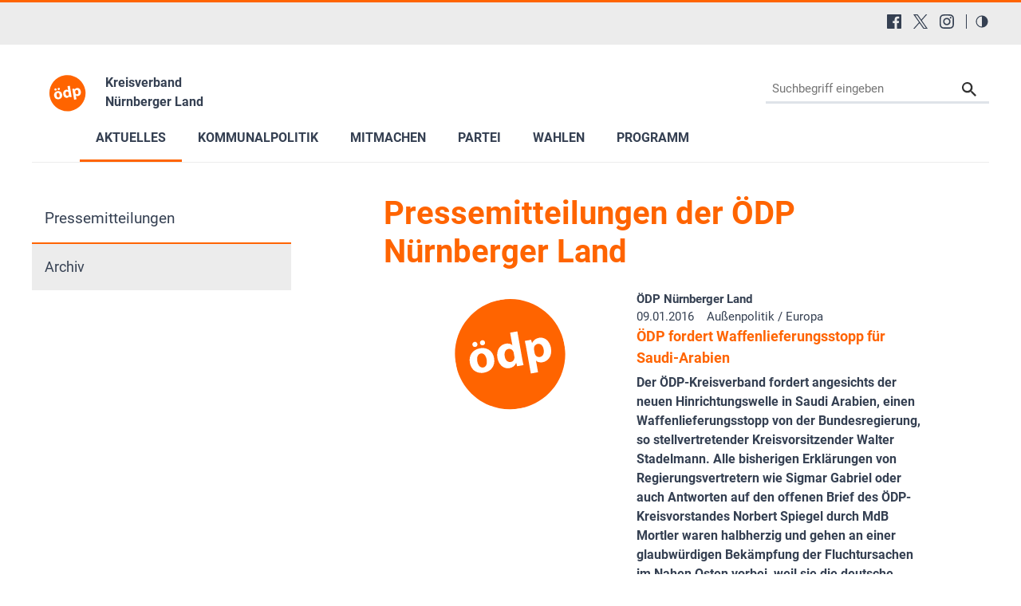

--- FILE ---
content_type: application/javascript
request_url: https://www.oedp-nuernberger-land.de/typo3conf/ext/in2template/Resources/Public/JavaScripts/Vendor/jquery.min.js?1768318070
body_size: 30325
content:
/*! jQuery v3.7.1 | (c) OpenJS Foundation and other contributors | jquery.org/license */
!function(e,t){"use strict";"object"==typeof module&&"object"==typeof module.exports?module.exports=e.document?t(e,!0):function(e){if(!e.document)throw new Error("jQuery requires a window with a document");return t(e)}:t(e)}("undefined"!=typeof window?window:this,(function(e,t){"use strict";var n=[],r=Object.getPrototypeOf,i=n.slice,o=n.flat?function(e){return n.flat.call(e)}:function(e){return n.concat.apply([],e)},a=n.push,s=n.indexOf,u={},l=u.toString,c=u.hasOwnProperty,f=c.toString,p=f.call(Object),d={},h=function(e){return"function"==typeof e&&"number"!=typeof e.nodeType&&"function"!=typeof e.item},g=function(e){return null!=e&&e===e.window},v=e.document,y={type:!0,src:!0,nonce:!0,noModule:!0};function m(e,t,n){var r,i,o=(n=n||v).createElement("script");if(o.text=e,t)for(r in y)(i=t[r]||t.getAttribute&&t.getAttribute(r))&&o.setAttribute(r,i);n.head.appendChild(o).parentNode.removeChild(o)}function x(e){return null==e?e+"":"object"==typeof e||"function"==typeof e?u[l.call(e)]||"object":typeof e}var b="3.7.1",w=/HTML$/i,T=function(e,t){return new T.fn.init(e,t)};function C(e){var t=!!e&&"length"in e&&e.length,n=x(e);return!h(e)&&!g(e)&&("array"===n||0===t||"number"==typeof t&&0<t&&t-1 in e)}function k(e,t){return e.nodeName&&e.nodeName.toLowerCase()===t.toLowerCase()}T.fn=T.prototype={jquery:b,constructor:T,length:0,toArray:function(){return i.call(this)},get:function(e){return null==e?i.call(this):e<0?this[e+this.length]:this[e]},pushStack:function(e){var t=T.merge(this.constructor(),e);return t.prevObject=this,t},each:function(e){return T.each(this,e)},map:function(e){return this.pushStack(T.map(this,(function(t,n){return e.call(t,n,t)})))},slice:function(){return this.pushStack(i.apply(this,arguments))},first:function(){return this.eq(0)},last:function(){return this.eq(-1)},even:function(){return this.pushStack(T.grep(this,(function(e,t){return(t+1)%2})))},odd:function(){return this.pushStack(T.grep(this,(function(e,t){return t%2})))},eq:function(e){var t=this.length,n=+e+(e<0?t:0);return this.pushStack(0<=n&&n<t?[this[n]]:[])},end:function(){return this.prevObject||this.constructor()},push:a,sort:n.sort,splice:n.splice},T.extend=T.fn.extend=function(){var e,t,n,r,i,o,a=arguments[0]||{},s=1,u=arguments.length,l=!1;for("boolean"==typeof a&&(l=a,a=arguments[s]||{},s++),"object"==typeof a||h(a)||(a={}),s===u&&(a=this,s--);s<u;s++)if(null!=(e=arguments[s]))for(t in e)r=e[t],"__proto__"!==t&&a!==r&&(l&&r&&(T.isPlainObject(r)||(i=Array.isArray(r)))?(n=a[t],o=i&&!Array.isArray(n)?[]:i||T.isPlainObject(n)?n:{},i=!1,a[t]=T.extend(l,o,r)):void 0!==r&&(a[t]=r));return a},T.extend({expando:"jQuery"+(b+Math.random()).replace(/\D/g,""),isReady:!0,error:function(e){throw new Error(e)},noop:function(){},isPlainObject:function(e){var t,n;return!(!e||"[object Object]"!==l.call(e))&&(!(t=r(e))||"function"==typeof(n=c.call(t,"constructor")&&t.constructor)&&f.call(n)===p)},isEmptyObject:function(e){var t;for(t in e)return!1;return!0},globalEval:function(e,t,n){m(e,{nonce:t&&t.nonce},n)},each:function(e,t){var n,r=0;if(C(e)){for(n=e.length;r<n;r++)if(!1===t.call(e[r],r,e[r]))break}else for(r in e)if(!1===t.call(e[r],r,e[r]))break;return e},text:function(e){var t,n="",r=0,i=e.nodeType;if(!i)while(t=e[r++])n+=T.text(t);return 1===i||11===i?e.textContent:9===i?e.documentElement.textContent:3===i||4===i?e.nodeValue:n},makeArray:function(e,t){var n=t||[];return null!=e&&(C(Object(e))?T.merge(n,"string"==typeof e?[e]:e):a.call(n,e)),n},inArray:function(e,t,n){return null==t?-1:s.call(t,e,n)},isXMLDoc:function(e){var t=e&&e.namespaceURI,n=e&&(e.ownerDocument||e).documentElement;return!w.test(t||n&&n.nodeName||"HTML")},merge:function(e,t){for(var n=+t.length,r=0,i=e.length;r<n;r++)e[i++]=t[r];return e.length=i,e},grep:function(e,t,n){for(var r=[],i=0,o=e.length,a=!n;i<o;i++)!t(e[i],i)!==a&&r.push(e[i]);return r},map:function(e,t,n){var r,i,a=0,s=[];if(C(e))for(r=e.length;a<r;a++)null!=(i=t(e[a],a,n))&&s.push(i);else for(a in e)null!=(i=t(e[a],a,n))&&s.push(i);return o(s)},guid:1,support:d}),"function"==typeof Symbol&&(T.fn[Symbol.iterator]=n[Symbol.iterator]),T.each("Boolean Number String Function Array Date RegExp Object Error Symbol".split(" "),(function(e,t){u["[object "+t+"]"]=t.toLowerCase()}));var S=n.pop,E=n.sort,j=n.splice,A="[\\x20\\t\\r\\n\\f]",D=new RegExp("^"+A+"+|((?:^|[^\\\\])(?:\\\\.)*)"+A+"+$","g");T.contains=function(e,t){var n=t&&t.parentNode;return e===n||!(!n||1!==n.nodeType||!(e.contains?e.contains(n):e.compareDocumentPosition&&16&e.compareDocumentPosition(n)))};var N=/([\0-\x1f\x7f]|^-?\d)|^-$|[^\x80-\uFFFF\w-]/g;function q(e,t){return t?"\0"===e?"�":e.slice(0,-1)+"\\"+e.charCodeAt(e.length-1).toString(16)+" ":"\\"+e}T.escapeSelector=function(e){return(e+"").replace(N,q)};var L=v,H=a;!function(){var t,r,o,a,u,l,f,p,h,g,v=H,y=T.expando,m=0,x=0,b=ee(),w=ee(),C=ee(),N=ee(),q=function(e,t){return e===t&&(u=!0),0},O="checked|selected|async|autofocus|autoplay|controls|defer|disabled|hidden|ismap|loop|multiple|open|readonly|required|scoped",P="(?:\\\\[\\da-fA-F]{1,6}"+A+"?|\\\\[^\\r\\n\\f]|[\\w-]|[^\0-\\x7f])+",M="\\["+A+"*("+P+")(?:"+A+"*([*^$|!~]?=)"+A+"*(?:'((?:\\\\.|[^\\\\'])*)'|\"((?:\\\\.|[^\\\\\"])*)\"|("+P+"))|)"+A+"*\\]",R=":("+P+")(?:\\((('((?:\\\\.|[^\\\\'])*)'|\"((?:\\\\.|[^\\\\\"])*)\")|((?:\\\\.|[^\\\\()[\\]]|"+M+")*)|.*)\\)|)",I=new RegExp(A+"+","g"),W=new RegExp("^"+A+"*,"+A+"*"),F=new RegExp("^"+A+"*([>+~]|"+A+")"+A+"*"),$=new RegExp(A+"|>"),B=new RegExp(R),_=new RegExp("^"+P+"$"),z={ID:new RegExp("^#("+P+")"),CLASS:new RegExp("^\\.("+P+")"),TAG:new RegExp("^("+P+"|[*])"),ATTR:new RegExp("^"+M),PSEUDO:new RegExp("^"+R),CHILD:new RegExp("^:(only|first|last|nth|nth-last)-(child|of-type)(?:\\("+A+"*(even|odd|(([+-]|)(\\d*)n|)"+A+"*(?:([+-]|)"+A+"*(\\d+)|))"+A+"*\\)|)","i"),bool:new RegExp("^(?:"+O+")$","i"),needsContext:new RegExp("^"+A+"*[>+~]|:(even|odd|eq|gt|lt|nth|first|last)(?:\\("+A+"*((?:-\\d)?\\d*)"+A+"*\\)|)(?=[^-]|$)","i")},X=/^(?:input|select|textarea|button)$/i,U=/^h\d$/i,V=/^(?:#([\w-]+)|(\w+)|\.([\w-]+))$/,G=/[+~]/,Y=new RegExp("\\\\[\\da-fA-F]{1,6}"+A+"?|\\\\([^\\r\\n\\f])","g"),Q=function(e,t){var n="0x"+e.slice(1)-65536;return t||(n<0?String.fromCharCode(n+65536):String.fromCharCode(n>>10|55296,1023&n|56320))},J=function(){ue()},K=pe((function(e){return!0===e.disabled&&k(e,"fieldset")}),{dir:"parentNode",next:"legend"});try{v.apply(n=i.call(L.childNodes),L.childNodes),n[L.childNodes.length].nodeType}catch(t){v={apply:function(e,t){H.apply(e,i.call(t))},call:function(e){H.apply(e,i.call(arguments,1))}}}function Z(e,t,n,r){var i,o,a,s,u,c,f,g=t&&t.ownerDocument,m=t?t.nodeType:9;if(n=n||[],"string"!=typeof e||!e||1!==m&&9!==m&&11!==m)return n;if(!r&&(ue(t),t=t||l,p)){if(11!==m&&(u=V.exec(e)))if(i=u[1]){if(9===m){if(!(a=t.getElementById(i)))return n;if(a.id===i)return v.call(n,a),n}else if(g&&(a=g.getElementById(i))&&Z.contains(t,a)&&a.id===i)return v.call(n,a),n}else{if(u[2])return v.apply(n,t.getElementsByTagName(e)),n;if((i=u[3])&&t.getElementsByClassName)return v.apply(n,t.getElementsByClassName(i)),n}if(!(N[e+" "]||h&&h.test(e))){if(f=e,g=t,1===m&&($.test(e)||F.test(e))){(g=G.test(e)&&se(t.parentNode)||t)==t&&d.scope||((s=t.getAttribute("id"))?s=T.escapeSelector(s):t.setAttribute("id",s=y)),o=(c=ce(e)).length;while(o--)c[o]=(s?"#"+s:":scope")+" "+fe(c[o]);f=c.join(",")}try{return v.apply(n,g.querySelectorAll(f)),n}catch(t){N(e,!0)}finally{s===y&&t.removeAttribute("id")}}}return me(e.replace(D,"$1"),t,n,r)}function ee(){var e=[];return function t(n,i){return e.push(n+" ")>r.cacheLength&&delete t[e.shift()],t[n+" "]=i}}function te(e){return e[y]=!0,e}function ne(e){var t=l.createElement("fieldset");try{return!!e(t)}catch(e){return!1}finally{t.parentNode&&t.parentNode.removeChild(t),t=null}}function re(e){return function(t){return k(t,"input")&&t.type===e}}function ie(e){return function(t){return(k(t,"input")||k(t,"button"))&&t.type===e}}function oe(e){return function(t){return"form"in t?t.parentNode&&!1===t.disabled?"label"in t?"label"in t.parentNode?t.parentNode.disabled===e:t.disabled===e:t.isDisabled===e||t.isDisabled!==!e&&K(t)===e:t.disabled===e:"label"in t&&t.disabled===e}}function ae(e){return te((function(t){return t=+t,te((function(n,r){var i,o=e([],n.length,t),a=o.length;while(a--)n[i=o[a]]&&(n[i]=!(r[i]=n[i]))}))}))}function se(e){return e&&"undefined"!=typeof e.getElementsByTagName&&e}function ue(e){var t,n=e?e.ownerDocument||e:L;return n!=l&&9===n.nodeType&&n.documentElement&&(f=(l=n).documentElement,p=!T.isXMLDoc(l),g=f.matches||f.webkitMatchesSelector||f.msMatchesSelector,f.msMatchesSelector&&L!=l&&(t=l.defaultView)&&t.top!==t&&t.addEventListener("unload",J),d.getById=ne((function(e){return f.appendChild(e).id=T.expando,!l.getElementsByName||!l.getElementsByName(T.expando).length})),d.disconnectedMatch=ne((function(e){return g.call(e,"*")})),d.scope=ne((function(){return l.querySelectorAll(":scope")})),d.cssHas=ne((function(){try{return l.querySelector(":has(*,:jqfake)"),!1}catch(e){return!0}})),d.getById?(r.filter.ID=function(e){var t=e.replace(Y,Q);return function(e){return e.getAttribute("id")===t}},r.find.ID=function(e,t){if("undefined"!=typeof t.getElementById&&p){var n=t.getElementById(e);return n?[n]:[]}}):(r.filter.ID=function(e){var t=e.replace(Y,Q);return function(e){var n="undefined"!=typeof e.getAttributeNode&&e.getAttributeNode("id");return n&&n.value===t}},r.find.ID=function(e,t){if("undefined"!=typeof t.getElementById&&p){var n,r,i,o=t.getElementById(e);if(o){if((n=o.getAttributeNode("id"))&&n.value===e)return[o];i=t.getElementsByName(e),r=0;while(o=i[r++])if((n=o.getAttributeNode("id"))&&n.value===e)return[o]}return[]}}),r.find.TAG=function(e,t){return"undefined"!=typeof t.getElementsByTagName?t.getElementsByTagName(e):t.querySelectorAll(e)},r.find.CLASS=function(e,t){if("undefined"!=typeof t.getElementsByClassName&&p)return t.getElementsByClassName(e)},h=[],ne((function(e){var t;f.appendChild(e).innerHTML="<a id='"+y+"' href='' disabled='disabled'></a><select id='"+y+"-\r\\' disabled='disabled'><option selected=''></option></select>",e.querySelectorAll("[selected]").length||h.push("\\["+A+"*(?:value|"+O+")"),e.querySelectorAll("[id~="+y+"-]").length||h.push("~="),e.querySelectorAll("a#"+y+"+*").length||h.push(".#.+[+~]"),e.querySelectorAll(":checked").length||h.push(":checked"),(t=l.createElement("input")).setAttribute("type","hidden"),e.appendChild(t).setAttribute("name","D"),f.appendChild(e).disabled=!0,2!==e.querySelectorAll(":disabled").length&&h.push(":enabled",":disabled"),(t=l.createElement("input")).setAttribute("name",""),e.appendChild(t),e.querySelectorAll("[name='']").length||h.push("\\["+A+"*name"+A+"*="+A+"*(?:''|\"\")")})),d.cssHas||h.push(":has"),h=h.length&&new RegExp(h.join("|")),q=function(e,t){if(e===t)return u=!0,0;var n=!e.compareDocumentPosition-!t.compareDocumentPosition;return n||(1&(n=(e.ownerDocument||e)==(t.ownerDocument||t)?e.compareDocumentPosition(t):1)||!d.sortDetached&&t.compareDocumentPosition(e)===n?e===l||e.ownerDocument==L&&Z.contains(L,e)?-1:t===l||t.ownerDocument==L&&Z.contains(L,t)?1:a?s.call(a,e)-s.call(a,t):0:4&n?-1:1)}),l}for(t in Z.matches=function(e,t){return Z(e,null,null,t)},Z.matchesSelector=function(e,t){if(ue(e),p&&!N[t+" "]&&(!h||!h.test(t)))try{var n=g.call(e,t);if(n||d.disconnectedMatch||e.document&&11!==e.document.nodeType)return n}catch(e){N(t,!0)}return 0<Z(t,l,null,[e]).length},Z.contains=function(e,t){return(e.ownerDocument||e)!=l&&ue(e),T.contains(e,t)},Z.attr=function(e,t){(e.ownerDocument||e)!=l&&ue(e);var n=r.attrHandle[t.toLowerCase()],i=n&&c.call(r.attrHandle,t.toLowerCase())?n(e,t,!p):void 0;return void 0!==i?i:e.getAttribute(t)},Z.error=function(e){throw new Error("Syntax error, unrecognized expression: "+e)},T.uniqueSort=function(e){var t,n=[],r=0,o=0;if(u=!d.sortStable,a=!d.sortStable&&i.call(e,0),E.call(e,q),u){while(t=e[o++])t===e[o]&&(r=n.push(o));while(r--)j.call(e,n[r],1)}return a=null,e},T.fn.uniqueSort=function(){return this.pushStack(T.uniqueSort(i.apply(this)))},(r=T.expr={cacheLength:50,createPseudo:te,match:z,attrHandle:{},find:{},relative:{">":{dir:"parentNode",first:!0}," ":{dir:"parentNode"},"+":{dir:"previousSibling",first:!0},"~":{dir:"previousSibling"}},preFilter:{ATTR:function(e){return e[1]=e[1].replace(Y,Q),e[3]=(e[3]||e[4]||e[5]||"").replace(Y,Q),"~="===e[2]&&(e[3]=" "+e[3]+" "),e.slice(0,4)},CHILD:function(e){return e[1]=e[1].toLowerCase(),"nth"===e[1].slice(0,3)?(e[3]||Z.error(e[0]),e[4]=+(e[4]?e[5]+(e[6]||1):2*("even"===e[3]||"odd"===e[3])),e[5]=+(e[7]+e[8]||"odd"===e[3])):e[3]&&Z.error(e[0]),e},PSEUDO:function(e){var t,n=!e[6]&&e[2];return z.CHILD.test(e[0])?null:(e[3]?e[2]=e[4]||e[5]||"":n&&B.test(n)&&(t=ce(n,!0))&&(t=n.indexOf(")",n.length-t)-n.length)&&(e[0]=e[0].slice(0,t),e[2]=n.slice(0,t)),e.slice(0,3))}},filter:{TAG:function(e){var t=e.replace(Y,Q).toLowerCase();return"*"===e?function(){return!0}:function(e){return k(e,t)}},CLASS:function(e){var t=b[e+" "];return t||(t=new RegExp("(^|"+A+")"+e+"("+A+"|$)"))&&b(e,(function(e){return t.test("string"==typeof e.className&&e.className||"undefined"!=typeof e.getAttribute&&e.getAttribute("class")||"")}))},ATTR:function(e,t,n){return function(r){var i=Z.attr(r,e);return null==i?"!="===t:!t||(i+="","="===t?i===n:"!="===t?i!==n:"^="===t?n&&0===i.indexOf(n):"*="===t?n&&-1<i.indexOf(n):"$="===t?n&&i.slice(-n.length)===n:"~="===t?-1<(" "+i.replace(I," ")+" ").indexOf(n):"|="===t&&(i===n||i.slice(0,n.length+1)===n+"-"))}},CHILD:function(e,t,n,r,i){var o="nth"!==e.slice(0,3),a="last"!==e.slice(-4),s="of-type"===t;return 1===r&&0===i?function(e){return!!e.parentNode}:function(t,n,u){var l,c,f,p,d,h=o!==a?"nextSibling":"previousSibling",g=t.parentNode,v=s&&t.nodeName.toLowerCase(),x=!u&&!s,b=!1;if(g){if(o){while(h){f=t;while(f=f[h])if(s?k(f,v):1===f.nodeType)return!1;d=h="only"===e&&!d&&"nextSibling"}return!0}if(d=[a?g.firstChild:g.lastChild],a&&x){b=(p=(l=(c=g[y]||(g[y]={}))[e]||[])[0]===m&&l[1])&&l[2],f=p&&g.childNodes[p];while(f=++p&&f&&f[h]||(b=p=0)||d.pop())if(1===f.nodeType&&++b&&f===t){c[e]=[m,p,b];break}}else if(x&&(b=p=(l=(c=t[y]||(t[y]={}))[e]||[])[0]===m&&l[1]),!1===b)while(f=++p&&f&&f[h]||(b=p=0)||d.pop())if((s?k(f,v):1===f.nodeType)&&++b&&(x&&((c=f[y]||(f[y]={}))[e]=[m,b]),f===t))break;return(b-=i)===r||b%r==0&&0<=b/r}}},PSEUDO:function(e,t){var n,i=r.pseudos[e]||r.setFilters[e.toLowerCase()]||Z.error("unsupported pseudo: "+e);return i[y]?i(t):1<i.length?(n=[e,e,"",t],r.setFilters.hasOwnProperty(e.toLowerCase())?te((function(e,n){var r,o=i(e,t),a=o.length;while(a--)e[r=s.call(e,o[a])]=!(n[r]=o[a])})):function(e){return i(e,0,n)}):i}},pseudos:{not:te((function(e){var t=[],n=[],r=ye(e.replace(D,"$1"));return r[y]?te((function(e,t,n,i){var o,a=r(e,null,i,[]),s=e.length;while(s--)(o=a[s])&&(e[s]=!(t[s]=o))})):function(e,i,o){return t[0]=e,r(t,null,o,n),t[0]=null,!n.pop()}})),has:te((function(e){return function(t){return 0<Z(e,t).length}})),contains:te((function(e){return e=e.replace(Y,Q),function(t){return-1<(t.textContent||T.text(t)).indexOf(e)}})),lang:te((function(e){return _.test(e||"")||Z.error("unsupported lang: "+e),e=e.replace(Y,Q).toLowerCase(),function(t){var n;do{if(n=p?t.lang:t.getAttribute("xml:lang")||t.getAttribute("lang"))return(n=n.toLowerCase())===e||0===n.indexOf(e+"-")}while((t=t.parentNode)&&1===t.nodeType);return!1}})),target:function(t){var n=e.location&&e.location.hash;return n&&n.slice(1)===t.id},root:function(e){return e===f},focus:function(e){return e===function(){try{return l.activeElement}catch(e){}}()&&l.hasFocus()&&!!(e.type||e.href||~e.tabIndex)},enabled:oe(!1),disabled:oe(!0),checked:function(e){return k(e,"input")&&!!e.checked||k(e,"option")&&!!e.selected},selected:function(e){return e.parentNode&&e.parentNode.selectedIndex,!0===e.selected},empty:function(e){for(e=e.firstChild;e;e=e.nextSibling)if(e.nodeType<6)return!1;return!0},parent:function(e){return!r.pseudos.empty(e)},header:function(e){return U.test(e.nodeName)},input:function(e){return X.test(e.nodeName)},button:function(e){return k(e,"input")&&"button"===e.type||k(e,"button")},text:function(e){var t;return k(e,"input")&&"text"===e.type&&(null==(t=e.getAttribute("type"))||"text"===t.toLowerCase())},first:ae((function(){return[0]})),last:ae((function(e,t){return[t-1]})),eq:ae((function(e,t,n){return[n<0?n+t:n]})),even:ae((function(e,t){for(var n=0;n<t;n+=2)e.push(n);return e})),odd:ae((function(e,t){for(var n=1;n<t;n+=2)e.push(n);return e})),lt:ae((function(e,t,n){var r;for(r=n<0?n+t:t<n?t:n;0<=--r;)e.push(r);return e})),gt:ae((function(e,t,n){for(var r=n<0?n+t:n;++r<t;)e.push(r);return e}))}}).pseudos.nth=r.pseudos.eq,{radio:!0,checkbox:!0,file:!0,password:!0,image:!0})r.pseudos[t]=re(t);for(t in{submit:!0,reset:!0})r.pseudos[t]=ie(t);function le(){}function ce(e,t){var n,i,o,a,s,u,l,c=w[e+" "];if(c)return t?0:c.slice(0);s=e,u=[],l=r.preFilter;while(s){for(a in n&&!(i=W.exec(s))||(i&&(s=s.slice(i[0].length)||s),u.push(o=[])),n=!1,(i=F.exec(s))&&(n=i.shift(),o.push({value:n,type:i[0].replace(D," ")}),s=s.slice(n.length)),r.filter)!(i=z[a].exec(s))||l[a]&&!(i=l[a](i))||(n=i.shift(),o.push({value:n,type:a,matches:i}),s=s.slice(n.length));if(!n)break}return t?s.length:s?Z.error(e):w(e,u).slice(0)}function fe(e){for(var t=0,n=e.length,r="";t<n;t++)r+=e[t].value;return r}function pe(e,t,n){var r=t.dir,i=t.next,o=i||r,a=n&&"parentNode"===o,s=x++;return t.first?function(t,n,i){while(t=t[r])if(1===t.nodeType||a)return e(t,n,i);return!1}:function(t,n,u){var l,c,f=[m,s];if(u){while(t=t[r])if((1===t.nodeType||a)&&e(t,n,u))return!0}else while(t=t[r])if(1===t.nodeType||a)if(c=t[y]||(t[y]={}),i&&k(t,i))t=t[r]||t;else{if((l=c[o])&&l[0]===m&&l[1]===s)return f[2]=l[2];if((c[o]=f)[2]=e(t,n,u))return!0}return!1}}function de(e){return 1<e.length?function(t,n,r){var i=e.length;while(i--)if(!e[i](t,n,r))return!1;return!0}:e[0]}function he(e,t,n,r,i){for(var o,a=[],s=0,u=e.length,l=null!=t;s<u;s++)(o=e[s])&&(n&&!n(o,r,i)||(a.push(o),l&&t.push(s)));return a}function ge(e,t,n,r,i,o){return r&&!r[y]&&(r=ge(r)),i&&!i[y]&&(i=ge(i,o)),te((function(o,a,u,l){var c,f,p,d,h=[],g=[],y=a.length,m=o||function(e,t,n){for(var r=0,i=t.length;r<i;r++)Z(e,t[r],n);return n}(t||"*",u.nodeType?[u]:u,[]),x=!e||!o&&t?m:he(m,h,e,u,l);if(n?n(x,d=i||(o?e:y||r)?[]:a,u,l):d=x,r){c=he(d,g),r(c,[],u,l),f=c.length;while(f--)(p=c[f])&&(d[g[f]]=!(x[g[f]]=p))}if(o){if(i||e){if(i){c=[],f=d.length;while(f--)(p=d[f])&&c.push(x[f]=p);i(null,d=[],c,l)}f=d.length;while(f--)(p=d[f])&&-1<(c=i?s.call(o,p):h[f])&&(o[c]=!(a[c]=p))}}else d=he(d===a?d.splice(y,d.length):d),i?i(null,a,d,l):v.apply(a,d)}))}function ve(e){for(var t,n,i,a=e.length,u=r.relative[e[0].type],l=u||r.relative[" "],c=u?1:0,f=pe((function(e){return e===t}),l,!0),p=pe((function(e){return-1<s.call(t,e)}),l,!0),d=[function(e,n,r){var i=!u&&(r||n!=o)||((t=n).nodeType?f(e,n,r):p(e,n,r));return t=null,i}];c<a;c++)if(n=r.relative[e[c].type])d=[pe(de(d),n)];else{if((n=r.filter[e[c].type].apply(null,e[c].matches))[y]){for(i=++c;i<a;i++)if(r.relative[e[i].type])break;return ge(1<c&&de(d),1<c&&fe(e.slice(0,c-1).concat({value:" "===e[c-2].type?"*":""})).replace(D,"$1"),n,c<i&&ve(e.slice(c,i)),i<a&&ve(e=e.slice(i)),i<a&&fe(e))}d.push(n)}return de(d)}function ye(e,t){var n,i,a,s,u,c,f=[],d=[],h=C[e+" "];if(!h){t||(t=ce(e)),n=t.length;while(n--)(h=ve(t[n]))[y]?f.push(h):d.push(h);(h=C(e,(i=d,s=0<(a=f).length,u=0<i.length,c=function(e,t,n,c,f){var d,h,g,y=0,x="0",b=e&&[],w=[],C=o,k=e||u&&r.find.TAG("*",f),E=m+=null==C?1:Math.random()||.1,j=k.length;for(f&&(o=t==l||t||f);x!==j&&null!=(d=k[x]);x++){if(u&&d){h=0,t||d.ownerDocument==l||(ue(d),n=!p);while(g=i[h++])if(g(d,t||l,n)){v.call(c,d);break}f&&(m=E)}s&&((d=!g&&d)&&y--,e&&b.push(d))}if(y+=x,s&&x!==y){h=0;while(g=a[h++])g(b,w,t,n);if(e){if(0<y)while(x--)b[x]||w[x]||(w[x]=S.call(c));w=he(w)}v.apply(c,w),f&&!e&&0<w.length&&1<y+a.length&&T.uniqueSort(c)}return f&&(m=E,o=C),b},s?te(c):c))).selector=e}return h}function me(e,t,n,i){var o,a,s,u,l,c="function"==typeof e&&e,f=!i&&ce(e=c.selector||e);if(n=n||[],1===f.length){if(2<(a=f[0]=f[0].slice(0)).length&&"ID"===(s=a[0]).type&&9===t.nodeType&&p&&r.relative[a[1].type]){if(!(t=(r.find.ID(s.matches[0].replace(Y,Q),t)||[])[0]))return n;c&&(t=t.parentNode),e=e.slice(a.shift().value.length)}o=z.needsContext.test(e)?0:a.length;while(o--){if(s=a[o],r.relative[u=s.type])break;if((l=r.find[u])&&(i=l(s.matches[0].replace(Y,Q),G.test(a[0].type)&&se(t.parentNode)||t))){if(a.splice(o,1),!(e=i.length&&fe(a)))return v.apply(n,i),n;break}}}return(c||ye(e,f))(i,t,!p,n,!t||G.test(e)&&se(t.parentNode)||t),n}le.prototype=r.filters=r.pseudos,r.setFilters=new le,d.sortStable=y.split("").sort(q).join("")===y,ue(),d.sortDetached=ne((function(e){return 1&e.compareDocumentPosition(l.createElement("fieldset"))})),T.find=Z,T.expr[":"]=T.expr.pseudos,T.unique=T.uniqueSort,Z.compile=ye,Z.select=me,Z.setDocument=ue,Z.tokenize=ce,Z.escape=T.escapeSelector,Z.getText=T.text,Z.isXML=T.isXMLDoc,Z.selectors=T.expr,Z.support=T.support,Z.uniqueSort=T.uniqueSort}();var O=function(e,t,n){var r=[],i=void 0!==n;while((e=e[t])&&9!==e.nodeType)if(1===e.nodeType){if(i&&T(e).is(n))break;r.push(e)}return r},P=function(e,t){for(var n=[];e;e=e.nextSibling)1===e.nodeType&&e!==t&&n.push(e);return n},M=T.expr.match.needsContext,R=/^<([a-z][^\/\0>:\x20\t\r\n\f]*)[\x20\t\r\n\f]*\/?>(?:<\/\1>|)$/i;function I(e,t,n){return h(t)?T.grep(e,(function(e,r){return!!t.call(e,r,e)!==n})):t.nodeType?T.grep(e,(function(e){return e===t!==n})):"string"!=typeof t?T.grep(e,(function(e){return-1<s.call(t,e)!==n})):T.filter(t,e,n)}T.filter=function(e,t,n){var r=t[0];return n&&(e=":not("+e+")"),1===t.length&&1===r.nodeType?T.find.matchesSelector(r,e)?[r]:[]:T.find.matches(e,T.grep(t,(function(e){return 1===e.nodeType})))},T.fn.extend({find:function(e){var t,n,r=this.length,i=this;if("string"!=typeof e)return this.pushStack(T(e).filter((function(){for(t=0;t<r;t++)if(T.contains(i[t],this))return!0})));for(n=this.pushStack([]),t=0;t<r;t++)T.find(e,i[t],n);return 1<r?T.uniqueSort(n):n},filter:function(e){return this.pushStack(I(this,e||[],!1))},not:function(e){return this.pushStack(I(this,e||[],!0))},is:function(e){return!!I(this,"string"==typeof e&&M.test(e)?T(e):e||[],!1).length}});var W,F=/^(?:\s*(<[\w\W]+>)[^>]*|#([\w-]+))$/;(T.fn.init=function(e,t,n){var r,i;if(!e)return this;if(n=n||W,"string"==typeof e){if(!(r="<"===e[0]&&">"===e[e.length-1]&&3<=e.length?[null,e,null]:F.exec(e))||!r[1]&&t)return!t||t.jquery?(t||n).find(e):this.constructor(t).find(e);if(r[1]){if(t=t instanceof T?t[0]:t,T.merge(this,T.parseHTML(r[1],t&&t.nodeType?t.ownerDocument||t:v,!0)),R.test(r[1])&&T.isPlainObject(t))for(r in t)h(this[r])?this[r](t[r]):this.attr(r,t[r]);return this}return(i=v.getElementById(r[2]))&&(this[0]=i,this.length=1),this}return e.nodeType?(this[0]=e,this.length=1,this):h(e)?void 0!==n.ready?n.ready(e):e(T):T.makeArray(e,this)}).prototype=T.fn,W=T(v);var $=/^(?:parents|prev(?:Until|All))/,B={children:!0,contents:!0,next:!0,prev:!0};function _(e,t){while((e=e[t])&&1!==e.nodeType);return e}T.fn.extend({has:function(e){var t=T(e,this),n=t.length;return this.filter((function(){for(var e=0;e<n;e++)if(T.contains(this,t[e]))return!0}))},closest:function(e,t){var n,r=0,i=this.length,o=[],a="string"!=typeof e&&T(e);if(!M.test(e))for(;r<i;r++)for(n=this[r];n&&n!==t;n=n.parentNode)if(n.nodeType<11&&(a?-1<a.index(n):1===n.nodeType&&T.find.matchesSelector(n,e))){o.push(n);break}return this.pushStack(1<o.length?T.uniqueSort(o):o)},index:function(e){return e?"string"==typeof e?s.call(T(e),this[0]):s.call(this,e.jquery?e[0]:e):this[0]&&this[0].parentNode?this.first().prevAll().length:-1},add:function(e,t){return this.pushStack(T.uniqueSort(T.merge(this.get(),T(e,t))))},addBack:function(e){return this.add(null==e?this.prevObject:this.prevObject.filter(e))}}),T.each({parent:function(e){var t=e.parentNode;return t&&11!==t.nodeType?t:null},parents:function(e){return O(e,"parentNode")},parentsUntil:function(e,t,n){return O(e,"parentNode",n)},next:function(e){return _(e,"nextSibling")},prev:function(e){return _(e,"previousSibling")},nextAll:function(e){return O(e,"nextSibling")},prevAll:function(e){return O(e,"previousSibling")},nextUntil:function(e,t,n){return O(e,"nextSibling",n)},prevUntil:function(e,t,n){return O(e,"previousSibling",n)},siblings:function(e){return P((e.parentNode||{}).firstChild,e)},children:function(e){return P(e.firstChild)},contents:function(e){return null!=e.contentDocument&&r(e.contentDocument)?e.contentDocument:(k(e,"template")&&(e=e.content||e),T.merge([],e.childNodes))}},(function(e,t){T.fn[e]=function(n,r){var i=T.map(this,t,n);return"Until"!==e.slice(-5)&&(r=n),r&&"string"==typeof r&&(i=T.filter(r,i)),1<this.length&&(B[e]||T.uniqueSort(i),$.test(e)&&i.reverse()),this.pushStack(i)}}));var z=/[^\x20\t\r\n\f]+/g;function X(e){return e}function U(e){throw e}function V(e,t,n,r){var i;try{e&&h(i=e.promise)?i.call(e).done(t).fail(n):e&&h(i=e.then)?i.call(e,t,n):t.apply(void 0,[e].slice(r))}catch(e){n.apply(void 0,[e])}}T.Callbacks=function(e){var t,n;e="string"==typeof e?(t=e,n={},T.each(t.match(z)||[],(function(e,t){n[t]=!0})),n):T.extend({},e);var r,i,o,a,s=[],u=[],l=-1,c=function(){for(a=a||e.once,o=r=!0;u.length;l=-1){i=u.shift();while(++l<s.length)!1===s[l].apply(i[0],i[1])&&e.stopOnFalse&&(l=s.length,i=!1)}e.memory||(i=!1),r=!1,a&&(s=i?[]:"")},f={add:function(){return s&&(i&&!r&&(l=s.length-1,u.push(i)),function t(n){T.each(n,(function(n,r){h(r)?e.unique&&f.has(r)||s.push(r):r&&r.length&&"string"!==x(r)&&t(r)}))}(arguments),i&&!r&&c()),this},remove:function(){return T.each(arguments,(function(e,t){var n;while(-1<(n=T.inArray(t,s,n)))s.splice(n,1),n<=l&&l--})),this},has:function(e){return e?-1<T.inArray(e,s):0<s.length},empty:function(){return s&&(s=[]),this},disable:function(){return a=u=[],s=i="",this},disabled:function(){return!s},lock:function(){return a=u=[],i||r||(s=i=""),this},locked:function(){return!!a},fireWith:function(e,t){return a||(t=[e,(t=t||[]).slice?t.slice():t],u.push(t),r||c()),this},fire:function(){return f.fireWith(this,arguments),this},fired:function(){return!!o}};return f},T.extend({Deferred:function(t){var n=[["notify","progress",T.Callbacks("memory"),T.Callbacks("memory"),2],["resolve","done",T.Callbacks("once memory"),T.Callbacks("once memory"),0,"resolved"],["reject","fail",T.Callbacks("once memory"),T.Callbacks("once memory"),1,"rejected"]],r="pending",i={state:function(){return r},always:function(){return o.done(arguments).fail(arguments),this},catch:function(e){return i.then(null,e)},pipe:function(){var e=arguments;return T.Deferred((function(t){T.each(n,(function(n,r){var i=h(e[r[4]])&&e[r[4]];o[r[1]]((function(){var e=i&&i.apply(this,arguments);e&&h(e.promise)?e.promise().progress(t.notify).done(t.resolve).fail(t.reject):t[r[0]+"With"](this,i?[e]:arguments)}))})),e=null})).promise()},then:function(t,r,i){var o=0;function a(t,n,r,i){return function(){var s=this,u=arguments,l=function(){var e,l;if(!(t<o)){if((e=r.apply(s,u))===n.promise())throw new TypeError("Thenable self-resolution");l=e&&("object"==typeof e||"function"==typeof e)&&e.then,h(l)?i?l.call(e,a(o,n,X,i),a(o,n,U,i)):(o++,l.call(e,a(o,n,X,i),a(o,n,U,i),a(o,n,X,n.notifyWith))):(r!==X&&(s=void 0,u=[e]),(i||n.resolveWith)(s,u))}},c=i?l:function(){try{l()}catch(e){T.Deferred.exceptionHook&&T.Deferred.exceptionHook(e,c.error),o<=t+1&&(r!==U&&(s=void 0,u=[e]),n.rejectWith(s,u))}};t?c():(T.Deferred.getErrorHook?c.error=T.Deferred.getErrorHook():T.Deferred.getStackHook&&(c.error=T.Deferred.getStackHook()),e.setTimeout(c))}}return T.Deferred((function(e){n[0][3].add(a(0,e,h(i)?i:X,e.notifyWith)),n[1][3].add(a(0,e,h(t)?t:X)),n[2][3].add(a(0,e,h(r)?r:U))})).promise()},promise:function(e){return null!=e?T.extend(e,i):i}},o={};return T.each(n,(function(e,t){var a=t[2],s=t[5];i[t[1]]=a.add,s&&a.add((function(){r=s}),n[3-e][2].disable,n[3-e][3].disable,n[0][2].lock,n[0][3].lock),a.add(t[3].fire),o[t[0]]=function(){return o[t[0]+"With"](this===o?void 0:this,arguments),this},o[t[0]+"With"]=a.fireWith})),i.promise(o),t&&t.call(o,o),o},when:function(e){var t=arguments.length,n=t,r=Array(n),o=i.call(arguments),a=T.Deferred(),s=function(e){return function(n){r[e]=this,o[e]=1<arguments.length?i.call(arguments):n,--t||a.resolveWith(r,o)}};if(t<=1&&(V(e,a.done(s(n)).resolve,a.reject,!t),"pending"===a.state()||h(o[n]&&o[n].then)))return a.then();while(n--)V(o[n],s(n),a.reject);return a.promise()}});var G=/^(Eval|Internal|Range|Reference|Syntax|Type|URI)Error$/;T.Deferred.exceptionHook=function(t,n){e.console&&e.console.warn&&t&&G.test(t.name)&&e.console.warn("jQuery.Deferred exception: "+t.message,t.stack,n)},T.readyException=function(t){e.setTimeout((function(){throw t}))};var Y=T.Deferred();function Q(){v.removeEventListener("DOMContentLoaded",Q),e.removeEventListener("load",Q),T.ready()}T.fn.ready=function(e){return Y.then(e)["catch"]((function(e){T.readyException(e)})),this},T.extend({isReady:!1,readyWait:1,ready:function(e){(!0===e?--T.readyWait:T.isReady)||(T.isReady=!0)!==e&&0<--T.readyWait||Y.resolveWith(v,[T])}}),T.ready.then=Y.then,"complete"===v.readyState||"loading"!==v.readyState&&!v.documentElement.doScroll?e.setTimeout(T.ready):(v.addEventListener("DOMContentLoaded",Q),e.addEventListener("load",Q));var J=function(e,t,n,r,i,o,a){var s=0,u=e.length,l=null==n;if("object"===x(n))for(s in i=!0,n)J(e,t,s,n[s],!0,o,a);else if(void 0!==r&&(i=!0,h(r)||(a=!0),l&&(a?(t.call(e,r),t=null):(l=t,t=function(e,t,n){return l.call(T(e),n)})),t))for(;s<u;s++)t(e[s],n,a?r:r.call(e[s],s,t(e[s],n)));return i?e:l?t.call(e):u?t(e[0],n):o},K=/^-ms-/,Z=/-([a-z])/g;function ee(e,t){return t.toUpperCase()}function te(e){return e.replace(K,"ms-").replace(Z,ee)}var ne=function(e){return 1===e.nodeType||9===e.nodeType||!+e.nodeType};function re(){this.expando=T.expando+re.uid++}re.uid=1,re.prototype={cache:function(e){var t=e[this.expando];return t||(t={},ne(e)&&(e.nodeType?e[this.expando]=t:Object.defineProperty(e,this.expando,{value:t,configurable:!0}))),t},set:function(e,t,n){var r,i=this.cache(e);if("string"==typeof t)i[te(t)]=n;else for(r in t)i[te(r)]=t[r];return i},get:function(e,t){return void 0===t?this.cache(e):e[this.expando]&&e[this.expando][te(t)]},access:function(e,t,n){return void 0===t||t&&"string"==typeof t&&void 0===n?this.get(e,t):(this.set(e,t,n),void 0!==n?n:t)},remove:function(e,t){var n,r=e[this.expando];if(void 0!==r){if(void 0!==t){n=(t=Array.isArray(t)?t.map(te):(t=te(t))in r?[t]:t.match(z)||[]).length;while(n--)delete r[t[n]]}(void 0===t||T.isEmptyObject(r))&&(e.nodeType?e[this.expando]=void 0:delete e[this.expando])}},hasData:function(e){var t=e[this.expando];return void 0!==t&&!T.isEmptyObject(t)}};var ie=new re,oe=new re,ae=/^(?:\{[\w\W]*\}|\[[\w\W]*\])$/,se=/[A-Z]/g;function ue(e,t,n){var r,i;if(void 0===n&&1===e.nodeType)if(r="data-"+t.replace(se,"-$&").toLowerCase(),"string"==typeof(n=e.getAttribute(r))){try{n="true"===(i=n)||"false"!==i&&("null"===i?null:i===+i+""?+i:ae.test(i)?JSON.parse(i):i)}catch(e){}oe.set(e,t,n)}else n=void 0;return n}T.extend({hasData:function(e){return oe.hasData(e)||ie.hasData(e)},data:function(e,t,n){return oe.access(e,t,n)},removeData:function(e,t){oe.remove(e,t)},_data:function(e,t,n){return ie.access(e,t,n)},_removeData:function(e,t){ie.remove(e,t)}}),T.fn.extend({data:function(e,t){var n,r,i,o=this[0],a=o&&o.attributes;if(void 0===e){if(this.length&&(i=oe.get(o),1===o.nodeType&&!ie.get(o,"hasDataAttrs"))){n=a.length;while(n--)a[n]&&0===(r=a[n].name).indexOf("data-")&&(r=te(r.slice(5)),ue(o,r,i[r]));ie.set(o,"hasDataAttrs",!0)}return i}return"object"==typeof e?this.each((function(){oe.set(this,e)})):J(this,(function(t){var n;if(o&&void 0===t)return void 0!==(n=oe.get(o,e))?n:void 0!==(n=ue(o,e))?n:void 0;this.each((function(){oe.set(this,e,t)}))}),null,t,1<arguments.length,null,!0)},removeData:function(e){return this.each((function(){oe.remove(this,e)}))}}),T.extend({queue:function(e,t,n){var r;if(e)return t=(t||"fx")+"queue",r=ie.get(e,t),n&&(!r||Array.isArray(n)?r=ie.access(e,t,T.makeArray(n)):r.push(n)),r||[]},dequeue:function(e,t){t=t||"fx";var n=T.queue(e,t),r=n.length,i=n.shift(),o=T._queueHooks(e,t);"inprogress"===i&&(i=n.shift(),r--),i&&("fx"===t&&n.unshift("inprogress"),delete o.stop,i.call(e,(function(){T.dequeue(e,t)}),o)),!r&&o&&o.empty.fire()},_queueHooks:function(e,t){var n=t+"queueHooks";return ie.get(e,n)||ie.access(e,n,{empty:T.Callbacks("once memory").add((function(){ie.remove(e,[t+"queue",n])}))})}}),T.fn.extend({queue:function(e,t){var n=2;return"string"!=typeof e&&(t=e,e="fx",n--),arguments.length<n?T.queue(this[0],e):void 0===t?this:this.each((function(){var n=T.queue(this,e,t);T._queueHooks(this,e),"fx"===e&&"inprogress"!==n[0]&&T.dequeue(this,e)}))},dequeue:function(e){return this.each((function(){T.dequeue(this,e)}))},clearQueue:function(e){return this.queue(e||"fx",[])},promise:function(e,t){var n,r=1,i=T.Deferred(),o=this,a=this.length,s=function(){--r||i.resolveWith(o,[o])};"string"!=typeof e&&(t=e,e=void 0),e=e||"fx";while(a--)(n=ie.get(o[a],e+"queueHooks"))&&n.empty&&(r++,n.empty.add(s));return s(),i.promise(t)}});var le=/[+-]?(?:\d*\.|)\d+(?:[eE][+-]?\d+|)/.source,ce=new RegExp("^(?:([+-])=|)("+le+")([a-z%]*)$","i"),fe=["Top","Right","Bottom","Left"],pe=v.documentElement,de=function(e){return T.contains(e.ownerDocument,e)},he={composed:!0};pe.getRootNode&&(de=function(e){return T.contains(e.ownerDocument,e)||e.getRootNode(he)===e.ownerDocument});var ge=function(e,t){return"none"===(e=t||e).style.display||""===e.style.display&&de(e)&&"none"===T.css(e,"display")};function ve(e,t,n,r){var i,o,a=20,s=r?function(){return r.cur()}:function(){return T.css(e,t,"")},u=s(),l=n&&n[3]||(T.cssNumber[t]?"":"px"),c=e.nodeType&&(T.cssNumber[t]||"px"!==l&&+u)&&ce.exec(T.css(e,t));if(c&&c[3]!==l){u/=2,l=l||c[3],c=+u||1;while(a--)T.style(e,t,c+l),(1-o)*(1-(o=s()/u||.5))<=0&&(a=0),c/=o;c*=2,T.style(e,t,c+l),n=n||[]}return n&&(c=+c||+u||0,i=n[1]?c+(n[1]+1)*n[2]:+n[2],r&&(r.unit=l,r.start=c,r.end=i)),i}var ye={};function me(e,t){for(var n,r,i,o,a,s,u,l=[],c=0,f=e.length;c<f;c++)(r=e[c]).style&&(n=r.style.display,t?("none"===n&&(l[c]=ie.get(r,"display")||null,l[c]||(r.style.display="")),""===r.style.display&&ge(r)&&(l[c]=(u=a=o=void 0,a=(i=r).ownerDocument,s=i.nodeName,(u=ye[s])||(o=a.body.appendChild(a.createElement(s)),u=T.css(o,"display"),o.parentNode.removeChild(o),"none"===u&&(u="block"),ye[s]=u)))):"none"!==n&&(l[c]="none",ie.set(r,"display",n)));for(c=0;c<f;c++)null!=l[c]&&(e[c].style.display=l[c]);return e}T.fn.extend({show:function(){return me(this,!0)},hide:function(){return me(this)},toggle:function(e){return"boolean"==typeof e?e?this.show():this.hide():this.each((function(){ge(this)?T(this).show():T(this).hide()}))}});var xe,be,we=/^(?:checkbox|radio)$/i,Te=/<([a-z][^\/\0>\x20\t\r\n\f]*)/i,Ce=/^$|^module$|\/(?:java|ecma)script/i;xe=v.createDocumentFragment().appendChild(v.createElement("div")),(be=v.createElement("input")).setAttribute("type","radio"),be.setAttribute("checked","checked"),be.setAttribute("name","t"),xe.appendChild(be),d.checkClone=xe.cloneNode(!0).cloneNode(!0).lastChild.checked,xe.innerHTML="<textarea>x</textarea>",d.noCloneChecked=!!xe.cloneNode(!0).lastChild.defaultValue,xe.innerHTML="<option></option>",d.option=!!xe.lastChild;var ke={thead:[1,"<table>","</table>"],col:[2,"<table><colgroup>","</colgroup></table>"],tr:[2,"<table><tbody>","</tbody></table>"],td:[3,"<table><tbody><tr>","</tr></tbody></table>"],_default:[0,"",""]};function Se(e,t){var n;return n="undefined"!=typeof e.getElementsByTagName?e.getElementsByTagName(t||"*"):"undefined"!=typeof e.querySelectorAll?e.querySelectorAll(t||"*"):[],void 0===t||t&&k(e,t)?T.merge([e],n):n}function Ee(e,t){for(var n=0,r=e.length;n<r;n++)ie.set(e[n],"globalEval",!t||ie.get(t[n],"globalEval"))}ke.tbody=ke.tfoot=ke.colgroup=ke.caption=ke.thead,ke.th=ke.td,d.option||(ke.optgroup=ke.option=[1,"<select multiple='multiple'>","</select>"]);var je=/<|&#?\w+;/;function Ae(e,t,n,r,i){for(var o,a,s,u,l,c,f=t.createDocumentFragment(),p=[],d=0,h=e.length;d<h;d++)if((o=e[d])||0===o)if("object"===x(o))T.merge(p,o.nodeType?[o]:o);else if(je.test(o)){a=a||f.appendChild(t.createElement("div")),s=(Te.exec(o)||["",""])[1].toLowerCase(),u=ke[s]||ke._default,a.innerHTML=u[1]+T.htmlPrefilter(o)+u[2],c=u[0];while(c--)a=a.lastChild;T.merge(p,a.childNodes),(a=f.firstChild).textContent=""}else p.push(t.createTextNode(o));f.textContent="",d=0;while(o=p[d++])if(r&&-1<T.inArray(o,r))i&&i.push(o);else if(l=de(o),a=Se(f.appendChild(o),"script"),l&&Ee(a),n){c=0;while(o=a[c++])Ce.test(o.type||"")&&n.push(o)}return f}var De=/^([^.]*)(?:\.(.+)|)/;function Ne(){return!0}function qe(){return!1}function Le(e,t,n,r,i,o){var a,s;if("object"==typeof t){for(s in"string"!=typeof n&&(r=r||n,n=void 0),t)Le(e,s,n,r,t[s],o);return e}if(null==r&&null==i?(i=n,r=n=void 0):null==i&&("string"==typeof n?(i=r,r=void 0):(i=r,r=n,n=void 0)),!1===i)i=qe;else if(!i)return e;return 1===o&&(a=i,(i=function(e){return T().off(e),a.apply(this,arguments)}).guid=a.guid||(a.guid=T.guid++)),e.each((function(){T.event.add(this,t,i,r,n)}))}function He(e,t,n){n?(ie.set(e,t,!1),T.event.add(e,t,{namespace:!1,handler:function(e){var n,r=ie.get(this,t);if(1&e.isTrigger&&this[t]){if(r)(T.event.special[t]||{}).delegateType&&e.stopPropagation();else if(r=i.call(arguments),ie.set(this,t,r),this[t](),n=ie.get(this,t),ie.set(this,t,!1),r!==n)return e.stopImmediatePropagation(),e.preventDefault(),n}else r&&(ie.set(this,t,T.event.trigger(r[0],r.slice(1),this)),e.stopPropagation(),e.isImmediatePropagationStopped=Ne)}})):void 0===ie.get(e,t)&&T.event.add(e,t,Ne)}T.event={global:{},add:function(e,t,n,r,i){var o,a,s,u,l,c,f,p,d,h,g,v=ie.get(e);if(ne(e)){n.handler&&(n=(o=n).handler,i=o.selector),i&&T.find.matchesSelector(pe,i),n.guid||(n.guid=T.guid++),(u=v.events)||(u=v.events=Object.create(null)),(a=v.handle)||(a=v.handle=function(t){return"undefined"!=typeof T&&T.event.triggered!==t.type?T.event.dispatch.apply(e,arguments):void 0}),l=(t=(t||"").match(z)||[""]).length;while(l--)d=g=(s=De.exec(t[l])||[])[1],h=(s[2]||"").split(".").sort(),d&&(f=T.event.special[d]||{},d=(i?f.delegateType:f.bindType)||d,f=T.event.special[d]||{},c=T.extend({type:d,origType:g,data:r,handler:n,guid:n.guid,selector:i,needsContext:i&&T.expr.match.needsContext.test(i),namespace:h.join(".")},o),(p=u[d])||((p=u[d]=[]).delegateCount=0,f.setup&&!1!==f.setup.call(e,r,h,a)||e.addEventListener&&e.addEventListener(d,a)),f.add&&(f.add.call(e,c),c.handler.guid||(c.handler.guid=n.guid)),i?p.splice(p.delegateCount++,0,c):p.push(c),T.event.global[d]=!0)}},remove:function(e,t,n,r,i){var o,a,s,u,l,c,f,p,d,h,g,v=ie.hasData(e)&&ie.get(e);if(v&&(u=v.events)){l=(t=(t||"").match(z)||[""]).length;while(l--)if(d=g=(s=De.exec(t[l])||[])[1],h=(s[2]||"").split(".").sort(),d){f=T.event.special[d]||{},p=u[d=(r?f.delegateType:f.bindType)||d]||[],s=s[2]&&new RegExp("(^|\\.)"+h.join("\\.(?:.*\\.|)")+"(\\.|$)"),a=o=p.length;while(o--)c=p[o],!i&&g!==c.origType||n&&n.guid!==c.guid||s&&!s.test(c.namespace)||r&&r!==c.selector&&("**"!==r||!c.selector)||(p.splice(o,1),c.selector&&p.delegateCount--,f.remove&&f.remove.call(e,c));a&&!p.length&&(f.teardown&&!1!==f.teardown.call(e,h,v.handle)||T.removeEvent(e,d,v.handle),delete u[d])}else for(d in u)T.event.remove(e,d+t[l],n,r,!0);T.isEmptyObject(u)&&ie.remove(e,"handle events")}},dispatch:function(e){var t,n,r,i,o,a,s=new Array(arguments.length),u=T.event.fix(e),l=(ie.get(this,"events")||Object.create(null))[u.type]||[],c=T.event.special[u.type]||{};for(s[0]=u,t=1;t<arguments.length;t++)s[t]=arguments[t];if(u.delegateTarget=this,!c.preDispatch||!1!==c.preDispatch.call(this,u)){a=T.event.handlers.call(this,u,l),t=0;while((i=a[t++])&&!u.isPropagationStopped()){u.currentTarget=i.elem,n=0;while((o=i.handlers[n++])&&!u.isImmediatePropagationStopped())u.rnamespace&&!1!==o.namespace&&!u.rnamespace.test(o.namespace)||(u.handleObj=o,u.data=o.data,void 0!==(r=((T.event.special[o.origType]||{}).handle||o.handler).apply(i.elem,s))&&!1===(u.result=r)&&(u.preventDefault(),u.stopPropagation()))}return c.postDispatch&&c.postDispatch.call(this,u),u.result}},handlers:function(e,t){var n,r,i,o,a,s=[],u=t.delegateCount,l=e.target;if(u&&l.nodeType&&!("click"===e.type&&1<=e.button))for(;l!==this;l=l.parentNode||this)if(1===l.nodeType&&("click"!==e.type||!0!==l.disabled)){for(o=[],a={},n=0;n<u;n++)void 0===a[i=(r=t[n]).selector+" "]&&(a[i]=r.needsContext?-1<T(i,this).index(l):T.find(i,this,null,[l]).length),a[i]&&o.push(r);o.length&&s.push({elem:l,handlers:o})}return l=this,u<t.length&&s.push({elem:l,handlers:t.slice(u)}),s},addProp:function(e,t){Object.defineProperty(T.Event.prototype,e,{enumerable:!0,configurable:!0,get:h(t)?function(){if(this.originalEvent)return t(this.originalEvent)}:function(){if(this.originalEvent)return this.originalEvent[e]},set:function(t){Object.defineProperty(this,e,{enumerable:!0,configurable:!0,writable:!0,value:t})}})},fix:function(e){return e[T.expando]?e:new T.Event(e)},special:{load:{noBubble:!0},click:{setup:function(e){var t=this||e;return we.test(t.type)&&t.click&&k(t,"input")&&He(t,"click",!0),!1},trigger:function(e){var t=this||e;return we.test(t.type)&&t.click&&k(t,"input")&&He(t,"click"),!0},_default:function(e){var t=e.target;return we.test(t.type)&&t.click&&k(t,"input")&&ie.get(t,"click")||k(t,"a")}},beforeunload:{postDispatch:function(e){void 0!==e.result&&e.originalEvent&&(e.originalEvent.returnValue=e.result)}}}},T.removeEvent=function(e,t,n){e.removeEventListener&&e.removeEventListener(t,n)},T.Event=function(e,t){if(!(this instanceof T.Event))return new T.Event(e,t);e&&e.type?(this.originalEvent=e,this.type=e.type,this.isDefaultPrevented=e.defaultPrevented||void 0===e.defaultPrevented&&!1===e.returnValue?Ne:qe,this.target=e.target&&3===e.target.nodeType?e.target.parentNode:e.target,this.currentTarget=e.currentTarget,this.relatedTarget=e.relatedTarget):this.type=e,t&&T.extend(this,t),this.timeStamp=e&&e.timeStamp||Date.now(),this[T.expando]=!0},T.Event.prototype={constructor:T.Event,isDefaultPrevented:qe,isPropagationStopped:qe,isImmediatePropagationStopped:qe,isSimulated:!1,preventDefault:function(){var e=this.originalEvent;this.isDefaultPrevented=Ne,e&&!this.isSimulated&&e.preventDefault()},stopPropagation:function(){var e=this.originalEvent;this.isPropagationStopped=Ne,e&&!this.isSimulated&&e.stopPropagation()},stopImmediatePropagation:function(){var e=this.originalEvent;this.isImmediatePropagationStopped=Ne,e&&!this.isSimulated&&e.stopImmediatePropagation(),this.stopPropagation()}},T.each({altKey:!0,bubbles:!0,cancelable:!0,changedTouches:!0,ctrlKey:!0,detail:!0,eventPhase:!0,metaKey:!0,pageX:!0,pageY:!0,shiftKey:!0,view:!0,char:!0,code:!0,charCode:!0,key:!0,keyCode:!0,button:!0,buttons:!0,clientX:!0,clientY:!0,offsetX:!0,offsetY:!0,pointerId:!0,pointerType:!0,screenX:!0,screenY:!0,targetTouches:!0,toElement:!0,touches:!0,which:!0},T.event.addProp),T.each({focus:"focusin",blur:"focusout"},(function(e,t){function n(e){if(v.documentMode){var n=ie.get(this,"handle"),r=T.event.fix(e);r.type="focusin"===e.type?"focus":"blur",r.isSimulated=!0,n(e),r.target===r.currentTarget&&n(r)}else T.event.simulate(t,e.target,T.event.fix(e))}T.event.special[e]={setup:function(){var r;if(He(this,e,!0),!v.documentMode)return!1;(r=ie.get(this,t))||this.addEventListener(t,n),ie.set(this,t,(r||0)+1)},trigger:function(){return He(this,e),!0},teardown:function(){var e;if(!v.documentMode)return!1;(e=ie.get(this,t)-1)?ie.set(this,t,e):(this.removeEventListener(t,n),ie.remove(this,t))},_default:function(t){return ie.get(t.target,e)},delegateType:t},T.event.special[t]={setup:function(){var r=this.ownerDocument||this.document||this,i=v.documentMode?this:r,o=ie.get(i,t);o||(v.documentMode?this.addEventListener(t,n):r.addEventListener(e,n,!0)),ie.set(i,t,(o||0)+1)},teardown:function(){var r=this.ownerDocument||this.document||this,i=v.documentMode?this:r,o=ie.get(i,t)-1;o?ie.set(i,t,o):(v.documentMode?this.removeEventListener(t,n):r.removeEventListener(e,n,!0),ie.remove(i,t))}}})),T.each({mouseenter:"mouseover",mouseleave:"mouseout",pointerenter:"pointerover",pointerleave:"pointerout"},(function(e,t){T.event.special[e]={delegateType:t,bindType:t,handle:function(e){var n,r=e.relatedTarget,i=e.handleObj;return r&&(r===this||T.contains(this,r))||(e.type=i.origType,n=i.handler.apply(this,arguments),e.type=t),n}}})),T.fn.extend({on:function(e,t,n,r){return Le(this,e,t,n,r)},one:function(e,t,n,r){return Le(this,e,t,n,r,1)},off:function(e,t,n){var r,i;if(e&&e.preventDefault&&e.handleObj)return r=e.handleObj,T(e.delegateTarget).off(r.namespace?r.origType+"."+r.namespace:r.origType,r.selector,r.handler),this;if("object"==typeof e){for(i in e)this.off(i,t,e[i]);return this}return!1!==t&&"function"!=typeof t||(n=t,t=void 0),!1===n&&(n=qe),this.each((function(){T.event.remove(this,e,n,t)}))}});var Oe=/<script|<style|<link/i,Pe=/checked\s*(?:[^=]|=\s*.checked.)/i,Me=/^\s*<!\[CDATA\[|\]\]>\s*$/g;function Re(e,t){return k(e,"table")&&k(11!==t.nodeType?t:t.firstChild,"tr")&&T(e).children("tbody")[0]||e}function Ie(e){return e.type=(null!==e.getAttribute("type"))+"/"+e.type,e}function We(e){return"true/"===(e.type||"").slice(0,5)?e.type=e.type.slice(5):e.removeAttribute("type"),e}function Fe(e,t){var n,r,i,o,a,s;if(1===t.nodeType){if(ie.hasData(e)&&(s=ie.get(e).events))for(i in ie.remove(t,"handle events"),s)for(n=0,r=s[i].length;n<r;n++)T.event.add(t,i,s[i][n]);oe.hasData(e)&&(o=oe.access(e),a=T.extend({},o),oe.set(t,a))}}function $e(e,t,n,r){t=o(t);var i,a,s,u,l,c,f=0,p=e.length,g=p-1,v=t[0],y=h(v);if(y||1<p&&"string"==typeof v&&!d.checkClone&&Pe.test(v))return e.each((function(i){var o=e.eq(i);y&&(t[0]=v.call(this,i,o.html())),$e(o,t,n,r)}));if(p&&(a=(i=Ae(t,e[0].ownerDocument,!1,e,r)).firstChild,1===i.childNodes.length&&(i=a),a||r)){for(u=(s=T.map(Se(i,"script"),Ie)).length;f<p;f++)l=i,f!==g&&(l=T.clone(l,!0,!0),u&&T.merge(s,Se(l,"script"))),n.call(e[f],l,f);if(u)for(c=s[s.length-1].ownerDocument,T.map(s,We),f=0;f<u;f++)l=s[f],Ce.test(l.type||"")&&!ie.access(l,"globalEval")&&T.contains(c,l)&&(l.src&&"module"!==(l.type||"").toLowerCase()?T._evalUrl&&!l.noModule&&T._evalUrl(l.src,{nonce:l.nonce||l.getAttribute("nonce")},c):m(l.textContent.replace(Me,""),l,c))}return e}function Be(e,t,n){for(var r,i=t?T.filter(t,e):e,o=0;null!=(r=i[o]);o++)n||1!==r.nodeType||T.cleanData(Se(r)),r.parentNode&&(n&&de(r)&&Ee(Se(r,"script")),r.parentNode.removeChild(r));return e}T.extend({htmlPrefilter:function(e){return e},clone:function(e,t,n){var r,i,o,a,s,u,l,c=e.cloneNode(!0),f=de(e);if(!(d.noCloneChecked||1!==e.nodeType&&11!==e.nodeType||T.isXMLDoc(e)))for(a=Se(c),r=0,i=(o=Se(e)).length;r<i;r++)s=o[r],u=a[r],void 0,"input"===(l=u.nodeName.toLowerCase())&&we.test(s.type)?u.checked=s.checked:"input"!==l&&"textarea"!==l||(u.defaultValue=s.defaultValue);if(t)if(n)for(o=o||Se(e),a=a||Se(c),r=0,i=o.length;r<i;r++)Fe(o[r],a[r]);else Fe(e,c);return 0<(a=Se(c,"script")).length&&Ee(a,!f&&Se(e,"script")),c},cleanData:function(e){for(var t,n,r,i=T.event.special,o=0;void 0!==(n=e[o]);o++)if(ne(n)){if(t=n[ie.expando]){if(t.events)for(r in t.events)i[r]?T.event.remove(n,r):T.removeEvent(n,r,t.handle);n[ie.expando]=void 0}n[oe.expando]&&(n[oe.expando]=void 0)}}}),T.fn.extend({detach:function(e){return Be(this,e,!0)},remove:function(e){return Be(this,e)},text:function(e){return J(this,(function(e){return void 0===e?T.text(this):this.empty().each((function(){1!==this.nodeType&&11!==this.nodeType&&9!==this.nodeType||(this.textContent=e)}))}),null,e,arguments.length)},append:function(){return $e(this,arguments,(function(e){1!==this.nodeType&&11!==this.nodeType&&9!==this.nodeType||Re(this,e).appendChild(e)}))},prepend:function(){return $e(this,arguments,(function(e){if(1===this.nodeType||11===this.nodeType||9===this.nodeType){var t=Re(this,e);t.insertBefore(e,t.firstChild)}}))},before:function(){return $e(this,arguments,(function(e){this.parentNode&&this.parentNode.insertBefore(e,this)}))},after:function(){return $e(this,arguments,(function(e){this.parentNode&&this.parentNode.insertBefore(e,this.nextSibling)}))},empty:function(){for(var e,t=0;null!=(e=this[t]);t++)1===e.nodeType&&(T.cleanData(Se(e,!1)),e.textContent="");return this},clone:function(e,t){return e=null!=e&&e,t=null==t?e:t,this.map((function(){return T.clone(this,e,t)}))},html:function(e){return J(this,(function(e){var t=this[0]||{},n=0,r=this.length;if(void 0===e&&1===t.nodeType)return t.innerHTML;if("string"==typeof e&&!Oe.test(e)&&!ke[(Te.exec(e)||["",""])[1].toLowerCase()]){e=T.htmlPrefilter(e);try{for(;n<r;n++)1===(t=this[n]||{}).nodeType&&(T.cleanData(Se(t,!1)),t.innerHTML=e);t=0}catch(e){}}t&&this.empty().append(e)}),null,e,arguments.length)},replaceWith:function(){var e=[];return $e(this,arguments,(function(t){var n=this.parentNode;T.inArray(this,e)<0&&(T.cleanData(Se(this)),n&&n.replaceChild(t,this))}),e)}}),T.each({appendTo:"append",prependTo:"prepend",insertBefore:"before",insertAfter:"after",replaceAll:"replaceWith"},(function(e,t){T.fn[e]=function(e){for(var n,r=[],i=T(e),o=i.length-1,s=0;s<=o;s++)n=s===o?this:this.clone(!0),T(i[s])[t](n),a.apply(r,n.get());return this.pushStack(r)}}));var _e=new RegExp("^("+le+")(?!px)[a-z%]+$","i"),ze=/^--/,Xe=function(t){var n=t.ownerDocument.defaultView;return n&&n.opener||(n=e),n.getComputedStyle(t)},Ue=function(e,t,n){var r,i,o={};for(i in t)o[i]=e.style[i],e.style[i]=t[i];for(i in r=n.call(e),t)e.style[i]=o[i];return r},Ve=new RegExp(fe.join("|"),"i");function Ge(e,t,n){var r,i,o,a,s=ze.test(t),u=e.style;return(n=n||Xe(e))&&(a=n.getPropertyValue(t)||n[t],s&&a&&(a=a.replace(D,"$1")||void 0),""!==a||de(e)||(a=T.style(e,t)),!d.pixelBoxStyles()&&_e.test(a)&&Ve.test(t)&&(r=u.width,i=u.minWidth,o=u.maxWidth,u.minWidth=u.maxWidth=u.width=a,a=n.width,u.width=r,u.minWidth=i,u.maxWidth=o)),void 0!==a?a+"":a}function Ye(e,t){return{get:function(){if(!e())return(this.get=t).apply(this,arguments);delete this.get}}}!function(){function t(){if(c){l.style.cssText="position:absolute;left:-11111px;width:60px;margin-top:1px;padding:0;border:0",c.style.cssText="position:relative;display:block;box-sizing:border-box;overflow:scroll;margin:auto;border:1px;padding:1px;width:60%;top:1%",pe.appendChild(l).appendChild(c);var t=e.getComputedStyle(c);r="1%"!==t.top,u=12===n(t.marginLeft),c.style.right="60%",a=36===n(t.right),i=36===n(t.width),c.style.position="absolute",o=12===n(c.offsetWidth/3),pe.removeChild(l),c=null}}function n(e){return Math.round(parseFloat(e))}var r,i,o,a,s,u,l=v.createElement("div"),c=v.createElement("div");c.style&&(c.style.backgroundClip="content-box",c.cloneNode(!0).style.backgroundClip="",d.clearCloneStyle="content-box"===c.style.backgroundClip,T.extend(d,{boxSizingReliable:function(){return t(),i},pixelBoxStyles:function(){return t(),a},pixelPosition:function(){return t(),r},reliableMarginLeft:function(){return t(),u},scrollboxSize:function(){return t(),o},reliableTrDimensions:function(){var t,n,r,i;return null==s&&(t=v.createElement("table"),n=v.createElement("tr"),r=v.createElement("div"),t.style.cssText="position:absolute;left:-11111px;border-collapse:separate",n.style.cssText="box-sizing:content-box;border:1px solid",n.style.height="1px",r.style.height="9px",r.style.display="block",pe.appendChild(t).appendChild(n).appendChild(r),i=e.getComputedStyle(n),s=parseInt(i.height,10)+parseInt(i.borderTopWidth,10)+parseInt(i.borderBottomWidth,10)===n.offsetHeight,pe.removeChild(t)),s}}))}();var Qe=["Webkit","Moz","ms"],Je=v.createElement("div").style,Ke={};function Ze(e){var t=T.cssProps[e]||Ke[e];return t||(e in Je?e:Ke[e]=function(e){var t=e[0].toUpperCase()+e.slice(1),n=Qe.length;while(n--)if((e=Qe[n]+t)in Je)return e}(e)||e)}var et=/^(none|table(?!-c[ea]).+)/,tt={position:"absolute",visibility:"hidden",display:"block"},nt={letterSpacing:"0",fontWeight:"400"};function rt(e,t,n){var r=ce.exec(t);return r?Math.max(0,r[2]-(n||0))+(r[3]||"px"):t}function it(e,t,n,r,i,o){var a="width"===t?1:0,s=0,u=0,l=0;if(n===(r?"border":"content"))return 0;for(;a<4;a+=2)"margin"===n&&(l+=T.css(e,n+fe[a],!0,i)),r?("content"===n&&(u-=T.css(e,"padding"+fe[a],!0,i)),"margin"!==n&&(u-=T.css(e,"border"+fe[a]+"Width",!0,i))):(u+=T.css(e,"padding"+fe[a],!0,i),"padding"!==n?u+=T.css(e,"border"+fe[a]+"Width",!0,i):s+=T.css(e,"border"+fe[a]+"Width",!0,i));return!r&&0<=o&&(u+=Math.max(0,Math.ceil(e["offset"+t[0].toUpperCase()+t.slice(1)]-o-u-s-.5))||0),u+l}function ot(e,t,n){var r=Xe(e),i=(!d.boxSizingReliable()||n)&&"border-box"===T.css(e,"boxSizing",!1,r),o=i,a=Ge(e,t,r),s="offset"+t[0].toUpperCase()+t.slice(1);if(_e.test(a)){if(!n)return a;a="auto"}return(!d.boxSizingReliable()&&i||!d.reliableTrDimensions()&&k(e,"tr")||"auto"===a||!parseFloat(a)&&"inline"===T.css(e,"display",!1,r))&&e.getClientRects().length&&(i="border-box"===T.css(e,"boxSizing",!1,r),(o=s in e)&&(a=e[s])),(a=parseFloat(a)||0)+it(e,t,n||(i?"border":"content"),o,r,a)+"px"}function at(e,t,n,r,i){return new at.prototype.init(e,t,n,r,i)}T.extend({cssHooks:{opacity:{get:function(e,t){if(t){var n=Ge(e,"opacity");return""===n?"1":n}}}},cssNumber:{animationIterationCount:!0,aspectRatio:!0,borderImageSlice:!0,columnCount:!0,flexGrow:!0,flexShrink:!0,fontWeight:!0,gridArea:!0,gridColumn:!0,gridColumnEnd:!0,gridColumnStart:!0,gridRow:!0,gridRowEnd:!0,gridRowStart:!0,lineHeight:!0,opacity:!0,order:!0,orphans:!0,scale:!0,widows:!0,zIndex:!0,zoom:!0,fillOpacity:!0,floodOpacity:!0,stopOpacity:!0,strokeMiterlimit:!0,strokeOpacity:!0},cssProps:{},style:function(e,t,n,r){if(e&&3!==e.nodeType&&8!==e.nodeType&&e.style){var i,o,a,s=te(t),u=ze.test(t),l=e.style;if(u||(t=Ze(s)),a=T.cssHooks[t]||T.cssHooks[s],void 0===n)return a&&"get"in a&&void 0!==(i=a.get(e,!1,r))?i:l[t];"string"===(o=typeof n)&&(i=ce.exec(n))&&i[1]&&(n=ve(e,t,i),o="number"),null!=n&&n==n&&("number"!==o||u||(n+=i&&i[3]||(T.cssNumber[s]?"":"px")),d.clearCloneStyle||""!==n||0!==t.indexOf("background")||(l[t]="inherit"),a&&"set"in a&&void 0===(n=a.set(e,n,r))||(u?l.setProperty(t,n):l[t]=n))}},css:function(e,t,n,r){var i,o,a,s=te(t);return ze.test(t)||(t=Ze(s)),(a=T.cssHooks[t]||T.cssHooks[s])&&"get"in a&&(i=a.get(e,!0,n)),void 0===i&&(i=Ge(e,t,r)),"normal"===i&&t in nt&&(i=nt[t]),""===n||n?(o=parseFloat(i),!0===n||isFinite(o)?o||0:i):i}}),T.each(["height","width"],(function(e,t){T.cssHooks[t]={get:function(e,n,r){if(n)return!et.test(T.css(e,"display"))||e.getClientRects().length&&e.getBoundingClientRect().width?ot(e,t,r):Ue(e,tt,(function(){return ot(e,t,r)}))},set:function(e,n,r){var i,o=Xe(e),a=!d.scrollboxSize()&&"absolute"===o.position,s=(a||r)&&"border-box"===T.css(e,"boxSizing",!1,o),u=r?it(e,t,r,s,o):0;return s&&a&&(u-=Math.ceil(e["offset"+t[0].toUpperCase()+t.slice(1)]-parseFloat(o[t])-it(e,t,"border",!1,o)-.5)),u&&(i=ce.exec(n))&&"px"!==(i[3]||"px")&&(e.style[t]=n,n=T.css(e,t)),rt(0,n,u)}}})),T.cssHooks.marginLeft=Ye(d.reliableMarginLeft,(function(e,t){if(t)return(parseFloat(Ge(e,"marginLeft"))||e.getBoundingClientRect().left-Ue(e,{marginLeft:0},(function(){return e.getBoundingClientRect().left})))+"px"})),T.each({margin:"",padding:"",border:"Width"},(function(e,t){T.cssHooks[e+t]={expand:function(n){for(var r=0,i={},o="string"==typeof n?n.split(" "):[n];r<4;r++)i[e+fe[r]+t]=o[r]||o[r-2]||o[0];return i}},"margin"!==e&&(T.cssHooks[e+t].set=rt)})),T.fn.extend({css:function(e,t){return J(this,(function(e,t,n){var r,i,o={},a=0;if(Array.isArray(t)){for(r=Xe(e),i=t.length;a<i;a++)o[t[a]]=T.css(e,t[a],!1,r);return o}return void 0!==n?T.style(e,t,n):T.css(e,t)}),e,t,1<arguments.length)}}),((T.Tween=at).prototype={constructor:at,init:function(e,t,n,r,i,o){this.elem=e,this.prop=n,this.easing=i||T.easing._default,this.options=t,this.start=this.now=this.cur(),this.end=r,this.unit=o||(T.cssNumber[n]?"":"px")},cur:function(){var e=at.propHooks[this.prop];return e&&e.get?e.get(this):at.propHooks._default.get(this)},run:function(e){var t,n=at.propHooks[this.prop];return this.options.duration?this.pos=t=T.easing[this.easing](e,this.options.duration*e,0,1,this.options.duration):this.pos=t=e,this.now=(this.end-this.start)*t+this.start,this.options.step&&this.options.step.call(this.elem,this.now,this),n&&n.set?n.set(this):at.propHooks._default.set(this),this}}).init.prototype=at.prototype,(at.propHooks={_default:{get:function(e){var t;return 1!==e.elem.nodeType||null!=e.elem[e.prop]&&null==e.elem.style[e.prop]?e.elem[e.prop]:(t=T.css(e.elem,e.prop,""))&&"auto"!==t?t:0},set:function(e){T.fx.step[e.prop]?T.fx.step[e.prop](e):1!==e.elem.nodeType||!T.cssHooks[e.prop]&&null==e.elem.style[Ze(e.prop)]?e.elem[e.prop]=e.now:T.style(e.elem,e.prop,e.now+e.unit)}}}).scrollTop=at.propHooks.scrollLeft={set:function(e){e.elem.nodeType&&e.elem.parentNode&&(e.elem[e.prop]=e.now)}},T.easing={linear:function(e){return e},swing:function(e){return.5-Math.cos(e*Math.PI)/2},_default:"swing"},T.fx=at.prototype.init,T.fx.step={};var st,ut,lt,ct,ft=/^(?:toggle|show|hide)$/,pt=/queueHooks$/;function dt(){ut&&(!1===v.hidden&&e.requestAnimationFrame?e.requestAnimationFrame(dt):e.setTimeout(dt,T.fx.interval),T.fx.tick())}function ht(){return e.setTimeout((function(){st=void 0})),st=Date.now()}function gt(e,t){var n,r=0,i={height:e};for(t=t?1:0;r<4;r+=2-t)i["margin"+(n=fe[r])]=i["padding"+n]=e;return t&&(i.opacity=i.width=e),i}function vt(e,t,n){for(var r,i=(yt.tweeners[t]||[]).concat(yt.tweeners["*"]),o=0,a=i.length;o<a;o++)if(r=i[o].call(n,t,e))return r}function yt(e,t,n){var r,i,o=0,a=yt.prefilters.length,s=T.Deferred().always((function(){delete u.elem})),u=function(){if(i)return!1;for(var t=st||ht(),n=Math.max(0,l.startTime+l.duration-t),r=1-(n/l.duration||0),o=0,a=l.tweens.length;o<a;o++)l.tweens[o].run(r);return s.notifyWith(e,[l,r,n]),r<1&&a?n:(a||s.notifyWith(e,[l,1,0]),s.resolveWith(e,[l]),!1)},l=s.promise({elem:e,props:T.extend({},t),opts:T.extend(!0,{specialEasing:{},easing:T.easing._default},n),originalProperties:t,originalOptions:n,startTime:st||ht(),duration:n.duration,tweens:[],createTween:function(t,n){var r=T.Tween(e,l.opts,t,n,l.opts.specialEasing[t]||l.opts.easing);return l.tweens.push(r),r},stop:function(t){var n=0,r=t?l.tweens.length:0;if(i)return this;for(i=!0;n<r;n++)l.tweens[n].run(1);return t?(s.notifyWith(e,[l,1,0]),s.resolveWith(e,[l,t])):s.rejectWith(e,[l,t]),this}}),c=l.props;for(!function(e,t){var n,r,i,o,a;for(n in e)if(i=t[r=te(n)],o=e[n],Array.isArray(o)&&(i=o[1],o=e[n]=o[0]),n!==r&&(e[r]=o,delete e[n]),(a=T.cssHooks[r])&&"expand"in a)for(n in o=a.expand(o),delete e[r],o)n in e||(e[n]=o[n],t[n]=i);else t[r]=i}(c,l.opts.specialEasing);o<a;o++)if(r=yt.prefilters[o].call(l,e,c,l.opts))return h(r.stop)&&(T._queueHooks(l.elem,l.opts.queue).stop=r.stop.bind(r)),r;return T.map(c,vt,l),h(l.opts.start)&&l.opts.start.call(e,l),l.progress(l.opts.progress).done(l.opts.done,l.opts.complete).fail(l.opts.fail).always(l.opts.always),T.fx.timer(T.extend(u,{elem:e,anim:l,queue:l.opts.queue})),l}T.Animation=T.extend(yt,{tweeners:{"*":[function(e,t){var n=this.createTween(e,t);return ve(n.elem,e,ce.exec(t),n),n}]},tweener:function(e,t){h(e)?(t=e,e=["*"]):e=e.match(z);for(var n,r=0,i=e.length;r<i;r++)n=e[r],yt.tweeners[n]=yt.tweeners[n]||[],yt.tweeners[n].unshift(t)},prefilters:[function(e,t,n){var r,i,o,a,s,u,l,c,f="width"in t||"height"in t,p=this,d={},h=e.style,g=e.nodeType&&ge(e),v=ie.get(e,"fxshow");for(r in n.queue||(null==(a=T._queueHooks(e,"fx")).unqueued&&(a.unqueued=0,s=a.empty.fire,a.empty.fire=function(){a.unqueued||s()}),a.unqueued++,p.always((function(){p.always((function(){a.unqueued--,T.queue(e,"fx").length||a.empty.fire()}))}))),t)if(i=t[r],ft.test(i)){if(delete t[r],o=o||"toggle"===i,i===(g?"hide":"show")){if("show"!==i||!v||void 0===v[r])continue;g=!0}d[r]=v&&v[r]||T.style(e,r)}if((u=!T.isEmptyObject(t))||!T.isEmptyObject(d))for(r in f&&1===e.nodeType&&(n.overflow=[h.overflow,h.overflowX,h.overflowY],null==(l=v&&v.display)&&(l=ie.get(e,"display")),"none"===(c=T.css(e,"display"))&&(l?c=l:(me([e],!0),l=e.style.display||l,c=T.css(e,"display"),me([e]))),("inline"===c||"inline-block"===c&&null!=l)&&"none"===T.css(e,"float")&&(u||(p.done((function(){h.display=l})),null==l&&(c=h.display,l="none"===c?"":c)),h.display="inline-block")),n.overflow&&(h.overflow="hidden",p.always((function(){h.overflow=n.overflow[0],h.overflowX=n.overflow[1],h.overflowY=n.overflow[2]}))),u=!1,d)u||(v?"hidden"in v&&(g=v.hidden):v=ie.access(e,"fxshow",{display:l}),o&&(v.hidden=!g),g&&me([e],!0),p.done((function(){for(r in g||me([e]),ie.remove(e,"fxshow"),d)T.style(e,r,d[r])}))),u=vt(g?v[r]:0,r,p),r in v||(v[r]=u.start,g&&(u.end=u.start,u.start=0))}],prefilter:function(e,t){t?yt.prefilters.unshift(e):yt.prefilters.push(e)}}),T.speed=function(e,t,n){var r=e&&"object"==typeof e?T.extend({},e):{complete:n||!n&&t||h(e)&&e,duration:e,easing:n&&t||t&&!h(t)&&t};return T.fx.off?r.duration=0:"number"!=typeof r.duration&&(r.duration in T.fx.speeds?r.duration=T.fx.speeds[r.duration]:r.duration=T.fx.speeds._default),null!=r.queue&&!0!==r.queue||(r.queue="fx"),r.old=r.complete,r.complete=function(){h(r.old)&&r.old.call(this),r.queue&&T.dequeue(this,r.queue)},r},T.fn.extend({fadeTo:function(e,t,n,r){return this.filter(ge).css("opacity",0).show().end().animate({opacity:t},e,n,r)},animate:function(e,t,n,r){var i=T.isEmptyObject(e),o=T.speed(t,n,r),a=function(){var t=yt(this,T.extend({},e),o);(i||ie.get(this,"finish"))&&t.stop(!0)};return a.finish=a,i||!1===o.queue?this.each(a):this.queue(o.queue,a)},stop:function(e,t,n){var r=function(e){var t=e.stop;delete e.stop,t(n)};return"string"!=typeof e&&(n=t,t=e,e=void 0),t&&this.queue(e||"fx",[]),this.each((function(){var t=!0,i=null!=e&&e+"queueHooks",o=T.timers,a=ie.get(this);if(i)a[i]&&a[i].stop&&r(a[i]);else for(i in a)a[i]&&a[i].stop&&pt.test(i)&&r(a[i]);for(i=o.length;i--;)o[i].elem!==this||null!=e&&o[i].queue!==e||(o[i].anim.stop(n),t=!1,o.splice(i,1));!t&&n||T.dequeue(this,e)}))},finish:function(e){return!1!==e&&(e=e||"fx"),this.each((function(){var t,n=ie.get(this),r=n[e+"queue"],i=n[e+"queueHooks"],o=T.timers,a=r?r.length:0;for(n.finish=!0,T.queue(this,e,[]),i&&i.stop&&i.stop.call(this,!0),t=o.length;t--;)o[t].elem===this&&o[t].queue===e&&(o[t].anim.stop(!0),o.splice(t,1));for(t=0;t<a;t++)r[t]&&r[t].finish&&r[t].finish.call(this);delete n.finish}))}}),T.each(["toggle","show","hide"],(function(e,t){var n=T.fn[t];T.fn[t]=function(e,r,i){return null==e||"boolean"==typeof e?n.apply(this,arguments):this.animate(gt(t,!0),e,r,i)}})),T.each({slideDown:gt("show"),slideUp:gt("hide"),slideToggle:gt("toggle"),fadeIn:{opacity:"show"},fadeOut:{opacity:"hide"},fadeToggle:{opacity:"toggle"}},(function(e,t){T.fn[e]=function(e,n,r){return this.animate(t,e,n,r)}})),T.timers=[],T.fx.tick=function(){var e,t=0,n=T.timers;for(st=Date.now();t<n.length;t++)(e=n[t])()||n[t]!==e||n.splice(t--,1);n.length||T.fx.stop(),st=void 0},T.fx.timer=function(e){T.timers.push(e),T.fx.start()},T.fx.interval=13,T.fx.start=function(){ut||(ut=!0,dt())},T.fx.stop=function(){ut=null},T.fx.speeds={slow:600,fast:200,_default:400},T.fn.delay=function(t,n){return t=T.fx&&T.fx.speeds[t]||t,n=n||"fx",this.queue(n,(function(n,r){var i=e.setTimeout(n,t);r.stop=function(){e.clearTimeout(i)}}))},lt=v.createElement("input"),ct=v.createElement("select").appendChild(v.createElement("option")),lt.type="checkbox",d.checkOn=""!==lt.value,d.optSelected=ct.selected,(lt=v.createElement("input")).value="t",lt.type="radio",d.radioValue="t"===lt.value;var mt,xt=T.expr.attrHandle;T.fn.extend({attr:function(e,t){return J(this,T.attr,e,t,1<arguments.length)},removeAttr:function(e){return this.each((function(){T.removeAttr(this,e)}))}}),T.extend({attr:function(e,t,n){var r,i,o=e.nodeType;if(3!==o&&8!==o&&2!==o)return"undefined"==typeof e.getAttribute?T.prop(e,t,n):(1===o&&T.isXMLDoc(e)||(i=T.attrHooks[t.toLowerCase()]||(T.expr.match.bool.test(t)?mt:void 0)),void 0!==n?null===n?void T.removeAttr(e,t):i&&"set"in i&&void 0!==(r=i.set(e,n,t))?r:(e.setAttribute(t,n+""),n):i&&"get"in i&&null!==(r=i.get(e,t))?r:null==(r=T.find.attr(e,t))?void 0:r)},attrHooks:{type:{set:function(e,t){if(!d.radioValue&&"radio"===t&&k(e,"input")){var n=e.value;return e.setAttribute("type",t),n&&(e.value=n),t}}}},removeAttr:function(e,t){var n,r=0,i=t&&t.match(z);if(i&&1===e.nodeType)while(n=i[r++])e.removeAttribute(n)}}),mt={set:function(e,t,n){return!1===t?T.removeAttr(e,n):e.setAttribute(n,n),n}},T.each(T.expr.match.bool.source.match(/\w+/g),(function(e,t){var n=xt[t]||T.find.attr;xt[t]=function(e,t,r){var i,o,a=t.toLowerCase();return r||(o=xt[a],xt[a]=i,i=null!=n(e,t,r)?a:null,xt[a]=o),i}}));var bt=/^(?:input|select|textarea|button)$/i,wt=/^(?:a|area)$/i;function Tt(e){return(e.match(z)||[]).join(" ")}function Ct(e){return e.getAttribute&&e.getAttribute("class")||""}function kt(e){return Array.isArray(e)?e:"string"==typeof e&&e.match(z)||[]}T.fn.extend({prop:function(e,t){return J(this,T.prop,e,t,1<arguments.length)},removeProp:function(e){return this.each((function(){delete this[T.propFix[e]||e]}))}}),T.extend({prop:function(e,t,n){var r,i,o=e.nodeType;if(3!==o&&8!==o&&2!==o)return 1===o&&T.isXMLDoc(e)||(t=T.propFix[t]||t,i=T.propHooks[t]),void 0!==n?i&&"set"in i&&void 0!==(r=i.set(e,n,t))?r:e[t]=n:i&&"get"in i&&null!==(r=i.get(e,t))?r:e[t]},propHooks:{tabIndex:{get:function(e){var t=T.find.attr(e,"tabindex");return t?parseInt(t,10):bt.test(e.nodeName)||wt.test(e.nodeName)&&e.href?0:-1}}},propFix:{for:"htmlFor",class:"className"}}),d.optSelected||(T.propHooks.selected={get:function(e){var t=e.parentNode;return t&&t.parentNode&&t.parentNode.selectedIndex,null},set:function(e){var t=e.parentNode;t&&(t.selectedIndex,t.parentNode&&t.parentNode.selectedIndex)}}),T.each(["tabIndex","readOnly","maxLength","cellSpacing","cellPadding","rowSpan","colSpan","useMap","frameBorder","contentEditable"],(function(){T.propFix[this.toLowerCase()]=this})),T.fn.extend({addClass:function(e){var t,n,r,i,o,a;return h(e)?this.each((function(t){T(this).addClass(e.call(this,t,Ct(this)))})):(t=kt(e)).length?this.each((function(){if(r=Ct(this),n=1===this.nodeType&&" "+Tt(r)+" "){for(o=0;o<t.length;o++)i=t[o],n.indexOf(" "+i+" ")<0&&(n+=i+" ");a=Tt(n),r!==a&&this.setAttribute("class",a)}})):this},removeClass:function(e){var t,n,r,i,o,a;return h(e)?this.each((function(t){T(this).removeClass(e.call(this,t,Ct(this)))})):arguments.length?(t=kt(e)).length?this.each((function(){if(r=Ct(this),n=1===this.nodeType&&" "+Tt(r)+" "){for(o=0;o<t.length;o++){i=t[o];while(-1<n.indexOf(" "+i+" "))n=n.replace(" "+i+" "," ")}a=Tt(n),r!==a&&this.setAttribute("class",a)}})):this:this.attr("class","")},toggleClass:function(e,t){var n,r,i,o,a=typeof e,s="string"===a||Array.isArray(e);return h(e)?this.each((function(n){T(this).toggleClass(e.call(this,n,Ct(this),t),t)})):"boolean"==typeof t&&s?t?this.addClass(e):this.removeClass(e):(n=kt(e),this.each((function(){if(s)for(o=T(this),i=0;i<n.length;i++)r=n[i],o.hasClass(r)?o.removeClass(r):o.addClass(r);else void 0!==e&&"boolean"!==a||((r=Ct(this))&&ie.set(this,"__className__",r),this.setAttribute&&this.setAttribute("class",r||!1===e?"":ie.get(this,"__className__")||""))})))},hasClass:function(e){var t,n,r=0;t=" "+e+" ";while(n=this[r++])if(1===n.nodeType&&-1<(" "+Tt(Ct(n))+" ").indexOf(t))return!0;return!1}});var St=/\r/g;T.fn.extend({val:function(e){var t,n,r,i=this[0];return arguments.length?(r=h(e),this.each((function(n){var i;1===this.nodeType&&(null==(i=r?e.call(this,n,T(this).val()):e)?i="":"number"==typeof i?i+="":Array.isArray(i)&&(i=T.map(i,(function(e){return null==e?"":e+""}))),(t=T.valHooks[this.type]||T.valHooks[this.nodeName.toLowerCase()])&&"set"in t&&void 0!==t.set(this,i,"value")||(this.value=i))}))):i?(t=T.valHooks[i.type]||T.valHooks[i.nodeName.toLowerCase()])&&"get"in t&&void 0!==(n=t.get(i,"value"))?n:"string"==typeof(n=i.value)?n.replace(St,""):null==n?"":n:void 0}}),T.extend({valHooks:{option:{get:function(e){var t=T.find.attr(e,"value");return null!=t?t:Tt(T.text(e))}},select:{get:function(e){var t,n,r,i=e.options,o=e.selectedIndex,a="select-one"===e.type,s=a?null:[],u=a?o+1:i.length;for(r=o<0?u:a?o:0;r<u;r++)if(((n=i[r]).selected||r===o)&&!n.disabled&&(!n.parentNode.disabled||!k(n.parentNode,"optgroup"))){if(t=T(n).val(),a)return t;s.push(t)}return s},set:function(e,t){var n,r,i=e.options,o=T.makeArray(t),a=i.length;while(a--)((r=i[a]).selected=-1<T.inArray(T.valHooks.option.get(r),o))&&(n=!0);return n||(e.selectedIndex=-1),o}}}}),T.each(["radio","checkbox"],(function(){T.valHooks[this]={set:function(e,t){if(Array.isArray(t))return e.checked=-1<T.inArray(T(e).val(),t)}},d.checkOn||(T.valHooks[this].get=function(e){return null===e.getAttribute("value")?"on":e.value})}));var Et=e.location,jt={guid:Date.now()},At=/\?/;T.parseXML=function(t){var n,r;if(!t||"string"!=typeof t)return null;try{n=(new e.DOMParser).parseFromString(t,"text/xml")}catch(t){}return r=n&&n.getElementsByTagName("parsererror")[0],n&&!r||T.error("Invalid XML: "+(r?T.map(r.childNodes,(function(e){return e.textContent})).join("\n"):t)),n};var Dt=/^(?:focusinfocus|focusoutblur)$/,Nt=function(e){e.stopPropagation()};T.extend(T.event,{trigger:function(t,n,r,i){var o,a,s,u,l,f,p,d,y=[r||v],m=c.call(t,"type")?t.type:t,x=c.call(t,"namespace")?t.namespace.split("."):[];if(a=d=s=r=r||v,3!==r.nodeType&&8!==r.nodeType&&!Dt.test(m+T.event.triggered)&&(-1<m.indexOf(".")&&(m=(x=m.split(".")).shift(),x.sort()),l=m.indexOf(":")<0&&"on"+m,(t=t[T.expando]?t:new T.Event(m,"object"==typeof t&&t)).isTrigger=i?2:3,t.namespace=x.join("."),t.rnamespace=t.namespace?new RegExp("(^|\\.)"+x.join("\\.(?:.*\\.|)")+"(\\.|$)"):null,t.result=void 0,t.target||(t.target=r),n=null==n?[t]:T.makeArray(n,[t]),p=T.event.special[m]||{},i||!p.trigger||!1!==p.trigger.apply(r,n))){if(!i&&!p.noBubble&&!g(r)){for(u=p.delegateType||m,Dt.test(u+m)||(a=a.parentNode);a;a=a.parentNode)y.push(a),s=a;s===(r.ownerDocument||v)&&y.push(s.defaultView||s.parentWindow||e)}o=0;while((a=y[o++])&&!t.isPropagationStopped())d=a,t.type=1<o?u:p.bindType||m,(f=(ie.get(a,"events")||Object.create(null))[t.type]&&ie.get(a,"handle"))&&f.apply(a,n),(f=l&&a[l])&&f.apply&&ne(a)&&(t.result=f.apply(a,n),!1===t.result&&t.preventDefault());return t.type=m,i||t.isDefaultPrevented()||p._default&&!1!==p._default.apply(y.pop(),n)||!ne(r)||l&&h(r[m])&&!g(r)&&((s=r[l])&&(r[l]=null),T.event.triggered=m,t.isPropagationStopped()&&d.addEventListener(m,Nt),r[m](),t.isPropagationStopped()&&d.removeEventListener(m,Nt),T.event.triggered=void 0,s&&(r[l]=s)),t.result}},simulate:function(e,t,n){var r=T.extend(new T.Event,n,{type:e,isSimulated:!0});T.event.trigger(r,null,t)}}),T.fn.extend({trigger:function(e,t){return this.each((function(){T.event.trigger(e,t,this)}))},triggerHandler:function(e,t){var n=this[0];if(n)return T.event.trigger(e,t,n,!0)}});var qt=/\[\]$/,Lt=/\r?\n/g,Ht=/^(?:submit|button|image|reset|file)$/i,Ot=/^(?:input|select|textarea|keygen)/i;function Pt(e,t,n,r){var i;if(Array.isArray(t))T.each(t,(function(t,i){n||qt.test(e)?r(e,i):Pt(e+"["+("object"==typeof i&&null!=i?t:"")+"]",i,n,r)}));else if(n||"object"!==x(t))r(e,t);else for(i in t)Pt(e+"["+i+"]",t[i],n,r)}T.param=function(e,t){var n,r=[],i=function(e,t){var n=h(t)?t():t;r[r.length]=encodeURIComponent(e)+"="+encodeURIComponent(null==n?"":n)};if(null==e)return"";if(Array.isArray(e)||e.jquery&&!T.isPlainObject(e))T.each(e,(function(){i(this.name,this.value)}));else for(n in e)Pt(n,e[n],t,i);return r.join("&")},T.fn.extend({serialize:function(){return T.param(this.serializeArray())},serializeArray:function(){return this.map((function(){var e=T.prop(this,"elements");return e?T.makeArray(e):this})).filter((function(){var e=this.type;return this.name&&!T(this).is(":disabled")&&Ot.test(this.nodeName)&&!Ht.test(e)&&(this.checked||!we.test(e))})).map((function(e,t){var n=T(this).val();return null==n?null:Array.isArray(n)?T.map(n,(function(e){return{name:t.name,value:e.replace(Lt,"\r\n")}})):{name:t.name,value:n.replace(Lt,"\r\n")}})).get()}});var Mt=/%20/g,Rt=/#.*$/,It=/([?&])_=[^&]*/,Wt=/^(.*?):[ \t]*([^\r\n]*)$/gm,Ft=/^(?:GET|HEAD)$/,$t=/^\/\//,Bt={},_t={},zt="*/".concat("*"),Xt=v.createElement("a");function Ut(e){return function(t,n){"string"!=typeof t&&(n=t,t="*");var r,i=0,o=t.toLowerCase().match(z)||[];if(h(n))while(r=o[i++])"+"===r[0]?(r=r.slice(1)||"*",(e[r]=e[r]||[]).unshift(n)):(e[r]=e[r]||[]).push(n)}}function Vt(e,t,n,r){var i={},o=e===_t;function a(s){var u;return i[s]=!0,T.each(e[s]||[],(function(e,s){var l=s(t,n,r);return"string"!=typeof l||o||i[l]?o?!(u=l):void 0:(t.dataTypes.unshift(l),a(l),!1)})),u}return a(t.dataTypes[0])||!i["*"]&&a("*")}function Gt(e,t){var n,r,i=T.ajaxSettings.flatOptions||{};for(n in t)void 0!==t[n]&&((i[n]?e:r||(r={}))[n]=t[n]);return r&&T.extend(!0,e,r),e}Xt.href=Et.href,T.extend({active:0,lastModified:{},etag:{},ajaxSettings:{url:Et.href,type:"GET",isLocal:/^(?:about|app|app-storage|.+-extension|file|res|widget):$/.test(Et.protocol),global:!0,processData:!0,async:!0,contentType:"application/x-www-form-urlencoded; charset=UTF-8",accepts:{"*":zt,text:"text/plain",html:"text/html",xml:"application/xml, text/xml",json:"application/json, text/javascript"},contents:{xml:/\bxml\b/,html:/\bhtml/,json:/\bjson\b/},responseFields:{xml:"responseXML",text:"responseText",json:"responseJSON"},converters:{"* text":String,"text html":!0,"text json":JSON.parse,"text xml":T.parseXML},flatOptions:{url:!0,context:!0}},ajaxSetup:function(e,t){return t?Gt(Gt(e,T.ajaxSettings),t):Gt(T.ajaxSettings,e)},ajaxPrefilter:Ut(Bt),ajaxTransport:Ut(_t),ajax:function(t,n){"object"==typeof t&&(n=t,t=void 0),n=n||{};var r,i,o,a,s,u,l,c,f,p,d=T.ajaxSetup({},n),h=d.context||d,g=d.context&&(h.nodeType||h.jquery)?T(h):T.event,y=T.Deferred(),m=T.Callbacks("once memory"),x=d.statusCode||{},b={},w={},C="canceled",k={readyState:0,getResponseHeader:function(e){var t;if(l){if(!a){a={};while(t=Wt.exec(o))a[t[1].toLowerCase()+" "]=(a[t[1].toLowerCase()+" "]||[]).concat(t[2])}t=a[e.toLowerCase()+" "]}return null==t?null:t.join(", ")},getAllResponseHeaders:function(){return l?o:null},setRequestHeader:function(e,t){return null==l&&(e=w[e.toLowerCase()]=w[e.toLowerCase()]||e,b[e]=t),this},overrideMimeType:function(e){return null==l&&(d.mimeType=e),this},statusCode:function(e){var t;if(e)if(l)k.always(e[k.status]);else for(t in e)x[t]=[x[t],e[t]];return this},abort:function(e){var t=e||C;return r&&r.abort(t),S(0,t),this}};if(y.promise(k),d.url=((t||d.url||Et.href)+"").replace($t,Et.protocol+"//"),d.type=n.method||n.type||d.method||d.type,d.dataTypes=(d.dataType||"*").toLowerCase().match(z)||[""],null==d.crossDomain){u=v.createElement("a");try{u.href=d.url,u.href=u.href,d.crossDomain=Xt.protocol+"//"+Xt.host!=u.protocol+"//"+u.host}catch(t){d.crossDomain=!0}}if(d.data&&d.processData&&"string"!=typeof d.data&&(d.data=T.param(d.data,d.traditional)),Vt(Bt,d,n,k),l)return k;for(f in(c=T.event&&d.global)&&0==T.active++&&T.event.trigger("ajaxStart"),d.type=d.type.toUpperCase(),d.hasContent=!Ft.test(d.type),i=d.url.replace(Rt,""),d.hasContent?d.data&&d.processData&&0===(d.contentType||"").indexOf("application/x-www-form-urlencoded")&&(d.data=d.data.replace(Mt,"+")):(p=d.url.slice(i.length),d.data&&(d.processData||"string"==typeof d.data)&&(i+=(At.test(i)?"&":"?")+d.data,delete d.data),!1===d.cache&&(i=i.replace(It,"$1"),p=(At.test(i)?"&":"?")+"_="+jt.guid+++p),d.url=i+p),d.ifModified&&(T.lastModified[i]&&k.setRequestHeader("If-Modified-Since",T.lastModified[i]),T.etag[i]&&k.setRequestHeader("If-None-Match",T.etag[i])),(d.data&&d.hasContent&&!1!==d.contentType||n.contentType)&&k.setRequestHeader("Content-Type",d.contentType),k.setRequestHeader("Accept",d.dataTypes[0]&&d.accepts[d.dataTypes[0]]?d.accepts[d.dataTypes[0]]+("*"!==d.dataTypes[0]?", "+zt+"; q=0.01":""):d.accepts["*"]),d.headers)k.setRequestHeader(f,d.headers[f]);if(d.beforeSend&&(!1===d.beforeSend.call(h,k,d)||l))return k.abort();if(C="abort",m.add(d.complete),k.done(d.success),k.fail(d.error),r=Vt(_t,d,n,k)){if(k.readyState=1,c&&g.trigger("ajaxSend",[k,d]),l)return k;d.async&&0<d.timeout&&(s=e.setTimeout((function(){k.abort("timeout")}),d.timeout));try{l=!1,r.send(b,S)}catch(t){if(l)throw t;S(-1,t)}}else S(-1,"No Transport");function S(t,n,a,u){var f,p,v,b,w,C=n;l||(l=!0,s&&e.clearTimeout(s),r=void 0,o=u||"",k.readyState=0<t?4:0,f=200<=t&&t<300||304===t,a&&(b=function(e,t,n){var r,i,o,a,s=e.contents,u=e.dataTypes;while("*"===u[0])u.shift(),void 0===r&&(r=e.mimeType||t.getResponseHeader("Content-Type"));if(r)for(i in s)if(s[i]&&s[i].test(r)){u.unshift(i);break}if(u[0]in n)o=u[0];else{for(i in n){if(!u[0]||e.converters[i+" "+u[0]]){o=i;break}a||(a=i)}o=o||a}if(o)return o!==u[0]&&u.unshift(o),n[o]}(d,k,a)),!f&&-1<T.inArray("script",d.dataTypes)&&T.inArray("json",d.dataTypes)<0&&(d.converters["text script"]=function(){}),b=function(e,t,n,r){var i,o,a,s,u,l={},c=e.dataTypes.slice();if(c[1])for(a in e.converters)l[a.toLowerCase()]=e.converters[a];o=c.shift();while(o)if(e.responseFields[o]&&(n[e.responseFields[o]]=t),!u&&r&&e.dataFilter&&(t=e.dataFilter(t,e.dataType)),u=o,o=c.shift())if("*"===o)o=u;else if("*"!==u&&u!==o){if(!(a=l[u+" "+o]||l["* "+o]))for(i in l)if((s=i.split(" "))[1]===o&&(a=l[u+" "+s[0]]||l["* "+s[0]])){!0===a?a=l[i]:!0!==l[i]&&(o=s[0],c.unshift(s[1]));break}if(!0!==a)if(a&&e["throws"])t=a(t);else try{t=a(t)}catch(e){return{state:"parsererror",error:a?e:"No conversion from "+u+" to "+o}}}return{state:"success",data:t}}(d,b,k,f),f?(d.ifModified&&((w=k.getResponseHeader("Last-Modified"))&&(T.lastModified[i]=w),(w=k.getResponseHeader("etag"))&&(T.etag[i]=w)),204===t||"HEAD"===d.type?C="nocontent":304===t?C="notmodified":(C=b.state,p=b.data,f=!(v=b.error))):(v=C,!t&&C||(C="error",t<0&&(t=0))),k.status=t,k.statusText=(n||C)+"",f?y.resolveWith(h,[p,C,k]):y.rejectWith(h,[k,C,v]),k.statusCode(x),x=void 0,c&&g.trigger(f?"ajaxSuccess":"ajaxError",[k,d,f?p:v]),m.fireWith(h,[k,C]),c&&(g.trigger("ajaxComplete",[k,d]),--T.active||T.event.trigger("ajaxStop")))}return k},getJSON:function(e,t,n){return T.get(e,t,n,"json")},getScript:function(e,t){return T.get(e,void 0,t,"script")}}),T.each(["get","post"],(function(e,t){T[t]=function(e,n,r,i){return h(n)&&(i=i||r,r=n,n=void 0),T.ajax(T.extend({url:e,type:t,dataType:i,data:n,success:r},T.isPlainObject(e)&&e))}})),T.ajaxPrefilter((function(e){var t;for(t in e.headers)"content-type"===t.toLowerCase()&&(e.contentType=e.headers[t]||"")})),T._evalUrl=function(e,t,n){return T.ajax({url:e,type:"GET",dataType:"script",cache:!0,async:!1,global:!1,converters:{"text script":function(){}},dataFilter:function(e){T.globalEval(e,t,n)}})},T.fn.extend({wrapAll:function(e){var t;return this[0]&&(h(e)&&(e=e.call(this[0])),t=T(e,this[0].ownerDocument).eq(0).clone(!0),this[0].parentNode&&t.insertBefore(this[0]),t.map((function(){var e=this;while(e.firstElementChild)e=e.firstElementChild;return e})).append(this)),this},wrapInner:function(e){return h(e)?this.each((function(t){T(this).wrapInner(e.call(this,t))})):this.each((function(){var t=T(this),n=t.contents();n.length?n.wrapAll(e):t.append(e)}))},wrap:function(e){var t=h(e);return this.each((function(n){T(this).wrapAll(t?e.call(this,n):e)}))},unwrap:function(e){return this.parent(e).not("body").each((function(){T(this).replaceWith(this.childNodes)})),this}}),T.expr.pseudos.hidden=function(e){return!T.expr.pseudos.visible(e)},T.expr.pseudos.visible=function(e){return!!(e.offsetWidth||e.offsetHeight||e.getClientRects().length)},T.ajaxSettings.xhr=function(){try{return new e.XMLHttpRequest}catch(e){}};var Yt={0:200,1223:204},Qt=T.ajaxSettings.xhr();d.cors=!!Qt&&"withCredentials"in Qt,d.ajax=Qt=!!Qt,T.ajaxTransport((function(t){var n,r;if(d.cors||Qt&&!t.crossDomain)return{send:function(i,o){var a,s=t.xhr();if(s.open(t.type,t.url,t.async,t.username,t.password),t.xhrFields)for(a in t.xhrFields)s[a]=t.xhrFields[a];for(a in t.mimeType&&s.overrideMimeType&&s.overrideMimeType(t.mimeType),t.crossDomain||i["X-Requested-With"]||(i["X-Requested-With"]="XMLHttpRequest"),i)s.setRequestHeader(a,i[a]);n=function(e){return function(){n&&(n=r=s.onload=s.onerror=s.onabort=s.ontimeout=s.onreadystatechange=null,"abort"===e?s.abort():"error"===e?"number"!=typeof s.status?o(0,"error"):o(s.status,s.statusText):o(Yt[s.status]||s.status,s.statusText,"text"!==(s.responseType||"text")||"string"!=typeof s.responseText?{binary:s.response}:{text:s.responseText},s.getAllResponseHeaders()))}},s.onload=n(),r=s.onerror=s.ontimeout=n("error"),void 0!==s.onabort?s.onabort=r:s.onreadystatechange=function(){4===s.readyState&&e.setTimeout((function(){n&&r()}))},n=n("abort");try{s.send(t.hasContent&&t.data||null)}catch(i){if(n)throw i}},abort:function(){n&&n()}}})),T.ajaxPrefilter((function(e){e.crossDomain&&(e.contents.script=!1)})),T.ajaxSetup({accepts:{script:"text/javascript, application/javascript, application/ecmascript, application/x-ecmascript"},contents:{script:/\b(?:java|ecma)script\b/},converters:{"text script":function(e){return T.globalEval(e),e}}}),T.ajaxPrefilter("script",(function(e){void 0===e.cache&&(e.cache=!1),e.crossDomain&&(e.type="GET")})),T.ajaxTransport("script",(function(e){var t,n;if(e.crossDomain||e.scriptAttrs)return{send:function(r,i){t=T("<script>").attr(e.scriptAttrs||{}).prop({charset:e.scriptCharset,src:e.url}).on("load error",n=function(e){t.remove(),n=null,e&&i("error"===e.type?404:200,e.type)}),v.head.appendChild(t[0])},abort:function(){n&&n()}}}));var Jt,Kt=[],Zt=/(=)\?(?=&|$)|\?\?/;T.ajaxSetup({jsonp:"callback",jsonpCallback:function(){var e=Kt.pop()||T.expando+"_"+jt.guid++;return this[e]=!0,e}}),T.ajaxPrefilter("json jsonp",(function(t,n,r){var i,o,a,s=!1!==t.jsonp&&(Zt.test(t.url)?"url":"string"==typeof t.data&&0===(t.contentType||"").indexOf("application/x-www-form-urlencoded")&&Zt.test(t.data)&&"data");if(s||"jsonp"===t.dataTypes[0])return i=t.jsonpCallback=h(t.jsonpCallback)?t.jsonpCallback():t.jsonpCallback,s?t[s]=t[s].replace(Zt,"$1"+i):!1!==t.jsonp&&(t.url+=(At.test(t.url)?"&":"?")+t.jsonp+"="+i),t.converters["script json"]=function(){return a||T.error(i+" was not called"),a[0]},t.dataTypes[0]="json",o=e[i],e[i]=function(){a=arguments},r.always((function(){void 0===o?T(e).removeProp(i):e[i]=o,t[i]&&(t.jsonpCallback=n.jsonpCallback,Kt.push(i)),a&&h(o)&&o(a[0]),a=o=void 0})),"script"})),d.createHTMLDocument=((Jt=v.implementation.createHTMLDocument("").body).innerHTML="<form></form><form></form>",2===Jt.childNodes.length),T.parseHTML=function(e,t,n){return"string"!=typeof e?[]:("boolean"==typeof t&&(n=t,t=!1),t||(d.createHTMLDocument?((r=(t=v.implementation.createHTMLDocument("")).createElement("base")).href=v.location.href,t.head.appendChild(r)):t=v),o=!n&&[],(i=R.exec(e))?[t.createElement(i[1])]:(i=Ae([e],t,o),o&&o.length&&T(o).remove(),T.merge([],i.childNodes)));var r,i,o},T.fn.load=function(e,t,n){var r,i,o,a=this,s=e.indexOf(" ");return-1<s&&(r=Tt(e.slice(s)),e=e.slice(0,s)),h(t)?(n=t,t=void 0):t&&"object"==typeof t&&(i="POST"),0<a.length&&T.ajax({url:e,type:i||"GET",dataType:"html",data:t}).done((function(e){o=arguments,a.html(r?T("<div>").append(T.parseHTML(e)).find(r):e)})).always(n&&function(e,t){a.each((function(){n.apply(this,o||[e.responseText,t,e])}))}),this},T.expr.pseudos.animated=function(e){return T.grep(T.timers,(function(t){return e===t.elem})).length},T.offset={setOffset:function(e,t,n){var r,i,o,a,s,u,l=T.css(e,"position"),c=T(e),f={};"static"===l&&(e.style.position="relative"),s=c.offset(),o=T.css(e,"top"),u=T.css(e,"left"),("absolute"===l||"fixed"===l)&&-1<(o+u).indexOf("auto")?(a=(r=c.position()).top,i=r.left):(a=parseFloat(o)||0,i=parseFloat(u)||0),h(t)&&(t=t.call(e,n,T.extend({},s))),null!=t.top&&(f.top=t.top-s.top+a),null!=t.left&&(f.left=t.left-s.left+i),"using"in t?t.using.call(e,f):c.css(f)}},T.fn.extend({offset:function(e){if(arguments.length)return void 0===e?this:this.each((function(t){T.offset.setOffset(this,e,t)}));var t,n,r=this[0];return r?r.getClientRects().length?(t=r.getBoundingClientRect(),n=r.ownerDocument.defaultView,{top:t.top+n.pageYOffset,left:t.left+n.pageXOffset}):{top:0,left:0}:void 0},position:function(){if(this[0]){var e,t,n,r=this[0],i={top:0,left:0};if("fixed"===T.css(r,"position"))t=r.getBoundingClientRect();else{t=this.offset(),n=r.ownerDocument,e=r.offsetParent||n.documentElement;while(e&&(e===n.body||e===n.documentElement)&&"static"===T.css(e,"position"))e=e.parentNode;e&&e!==r&&1===e.nodeType&&((i=T(e).offset()).top+=T.css(e,"borderTopWidth",!0),i.left+=T.css(e,"borderLeftWidth",!0))}return{top:t.top-i.top-T.css(r,"marginTop",!0),left:t.left-i.left-T.css(r,"marginLeft",!0)}}},offsetParent:function(){return this.map((function(){var e=this.offsetParent;while(e&&"static"===T.css(e,"position"))e=e.offsetParent;return e||pe}))}}),T.each({scrollLeft:"pageXOffset",scrollTop:"pageYOffset"},(function(e,t){var n="pageYOffset"===t;T.fn[e]=function(r){return J(this,(function(e,r,i){var o;if(g(e)?o=e:9===e.nodeType&&(o=e.defaultView),void 0===i)return o?o[t]:e[r];o?o.scrollTo(n?o.pageXOffset:i,n?i:o.pageYOffset):e[r]=i}),e,r,arguments.length)}})),T.each(["top","left"],(function(e,t){T.cssHooks[t]=Ye(d.pixelPosition,(function(e,n){if(n)return n=Ge(e,t),_e.test(n)?T(e).position()[t]+"px":n}))})),T.each({Height:"height",Width:"width"},(function(e,t){T.each({padding:"inner"+e,content:t,"":"outer"+e},(function(n,r){T.fn[r]=function(i,o){var a=arguments.length&&(n||"boolean"!=typeof i),s=n||(!0===i||!0===o?"margin":"border");return J(this,(function(t,n,i){var o;return g(t)?0===r.indexOf("outer")?t["inner"+e]:t.document.documentElement["client"+e]:9===t.nodeType?(o=t.documentElement,Math.max(t.body["scroll"+e],o["scroll"+e],t.body["offset"+e],o["offset"+e],o["client"+e])):void 0===i?T.css(t,n,s):T.style(t,n,i,s)}),t,a?i:void 0,a)}}))})),T.each(["ajaxStart","ajaxStop","ajaxComplete","ajaxError","ajaxSuccess","ajaxSend"],(function(e,t){T.fn[t]=function(e){return this.on(t,e)}})),T.fn.extend({bind:function(e,t,n){return this.on(e,null,t,n)},unbind:function(e,t){return this.off(e,null,t)},delegate:function(e,t,n,r){return this.on(t,e,n,r)},undelegate:function(e,t,n){return 1===arguments.length?this.off(e,"**"):this.off(t,e||"**",n)},hover:function(e,t){return this.on("mouseenter",e).on("mouseleave",t||e)}}),T.each("blur focus focusin focusout resize scroll click dblclick mousedown mouseup mousemove mouseover mouseout mouseenter mouseleave change select submit keydown keypress keyup contextmenu".split(" "),(function(e,t){T.fn[t]=function(e,n){return 0<arguments.length?this.on(t,null,e,n):this.trigger(t)}}));var en=/^[\s\uFEFF\xA0]+|([^\s\uFEFF\xA0])[\s\uFEFF\xA0]+$/g;T.proxy=function(e,t){var n,r,o;if("string"==typeof t&&(n=e[t],t=e,e=n),h(e))return r=i.call(arguments,2),(o=function(){return e.apply(t||this,r.concat(i.call(arguments)))}).guid=e.guid=e.guid||T.guid++,o},T.holdReady=function(e){e?T.readyWait++:T.ready(!0)},T.isArray=Array.isArray,T.parseJSON=JSON.parse,T.nodeName=k,T.isFunction=h,T.isWindow=g,T.camelCase=te,T.type=x,T.now=Date.now,T.isNumeric=function(e){var t=T.type(e);return("number"===t||"string"===t)&&!isNaN(e-parseFloat(e))},T.trim=function(e){return null==e?"":(e+"").replace(en,"$1")},"function"==typeof define&&define.amd&&define("jquery",[],(function(){return T}));var tn=e.jQuery,nn=e.$;return T.noConflict=function(t){return e.$===T&&(e.$=nn),t&&e.jQuery===T&&(e.jQuery=tn),T},"undefined"==typeof t&&(e.jQuery=e.$=T),T}));

--- FILE ---
content_type: application/javascript
request_url: https://www.oedp-nuernberger-land.de/typo3conf/ext/in2template/Resources/Public/JavaScripts/Vendor/eccs.js?1768317965930
body_size: 2669
content:
"use strict";const CONSENT_DOM_STATUS="data-consent-status";function executeScriptTag(e){if(e.tagName!=="SCRIPT"){throw new Error("nodeScriptReplace: only script tags are supported")}function t(){const t=document.createElement("script");t.text=e.innerHTML;let n=-1;const o=e.attributes;let i;while(++n<o.length){t.setAttribute((i=o[n]).name,i.value)}return t}e.parentNode?.replaceChild(t(),e);return e}const isGermanLang=["de","de-de"].includes(document.documentElement.lang.toLowerCase());class ConsentDOM extends HTMLElement{static get observedAttributes(){return[CONSENT_DOM_STATUS]}constructor(){super()}attributeChangedCallback(e,t,n){const o=t===n;if(e!==CONSENT_DOM_STATUS||o)return;if(n==="consent")this.injectConsent();if(n==="external-content")this.injectExternalContent()}getConsentTemplate(){const e=this.querySelector('[data-type="consent"]');if(!e){throw new Error("No consent template found")}return e}getExternalContentTemplate(){const e=this.querySelector('[data-type="external-content"]');if(!e){throw new Error("No external content template found")}return e}injectTemplateContent(e){const t=this.querySelectorAll('[data-type="injected-content"]');t.forEach((e=>{e.remove()}));const n=document.createElement("div");n.setAttribute("data-type","injected-content");n.innerHTML=e.innerHTML;const o=this.appendChild(n);const i=e.hasAttribute("data-execute-scripts");if(i){const e=o.querySelectorAll("script");e.forEach(executeScriptTag)}}injectConsent(){const e=this.getConsentTemplate();this.injectTemplateContent(e)}injectExternalContent(){const e=this.getExternalContentTemplate();this.injectTemplateContent(e)}}var ConsentDOM$1=()=>{customElements.define("external-content-consent-solution",ConsentDOM)};function objectEntries(e){return Object.entries(e)}class ConsentBridge{store={};registerConsent(e){const t=e.service;if(!this.store[t]){this.store[t]={}}if(!this.store[t][e.provider.providerIdentifier]){this.store[t][e.provider.providerIdentifier]={provider:e.provider,consents:[]}}const n=this.store[t][e.provider.providerIdentifier];n.consents.push(e)}async activate(e,t){const n=this.store[e];if(!n){return}for(const[,{provider:o,consents:i}]of objectEntries(n)){i.forEach((e=>e.activate(t)));if(t)return;await o.providerReady();o.activateService(e)}}async deactivate(e,t){const n=this.store[e];if(!n){return}for(const[,{provider:o,consents:i}]of objectEntries(n)){i.forEach((e=>e.deactivate(t)));if(t)return;await o.providerReady();o.deactivateService(e)}}async deactivateAll(e){for(const[t,n]of objectEntries(this.store)){for(const[,{provider:o,consents:i}]of objectEntries(n)){i.forEach((t=>t.deactivate(e)));if(e)return;await o.providerReady();o.deactivateService(t)}}}deactivateAllExcept(e,t){for(const[n,o]of objectEntries(this.store)){if(t.includes(n))continue;for(const[,{provider:t,consents:n}]of objectEntries(o)){if(t.providerIdentifier!==e)continue;n.forEach((e=>e.deactivate(false)))}}}}const consentBridgeInstance=new ConsentBridge;const validToggleStatus=["activate","deactivate"];async function toggleConsentService(e,t,n=false){if(!validToggleStatus.includes(t)){throw new Error(`Invalid toggle status: ${t}`)}if(t==="activate"){await consentBridgeInstance.activate(e,n)}else{await consentBridgeInstance.deactivate(e,n)}}window.in2toggleConsentService=toggleConsentService;class Consent{node;service;provider;lifecycleHooks={onActivate:[],onDeactivate:[]};constructor(e,t){this.node=e;this.service=this.getService();this.provider=t;this.handleInitialStatus().catch(console.error);consentBridgeInstance.registerConsent(this)}async handleInitialStatus(){const e=await this.provider.getServiceStatus(this.service);if(e){this.activate(false)}else{this.deactivate(false)}}getService(){const e=this.node.getAttribute("data-service-id");if(e===null){throw new Error("1689946518172: The service id is missing on the consent element.")}return e}activate(e){const t=this.node.getAttribute(CONSENT_DOM_STATUS)==="external-content";if(t)return;this.node.setAttribute(CONSENT_DOM_STATUS,"external-content");setTimeout((()=>{if(this.lifecycleHooks.onActivate.length===0)return;this.lifecycleHooks.onActivate.forEach((t=>t(this.node,e)))}),50)}deactivate(e){const t=this.node.getAttribute(CONSENT_DOM_STATUS)==="consent";if(t)return;this.node.setAttribute(CONSENT_DOM_STATUS,"consent");setTimeout((()=>{if(this.lifecycleHooks.onDeactivate.length===0)return;this.lifecycleHooks.onDeactivate.forEach((t=>t(this.node,e)))}),50)}onActivate(e){this.lifecycleHooks.onActivate.push(e)}onDeactivate(e){this.lifecycleHooks.onDeactivate.push(e)}}
/*! js-cookie v3.0.5 | MIT */function assign(e){for(var t=1;t<arguments.length;t++){var n=arguments[t];for(var o in n){e[o]=n[o]}}return e}var defaultConverter={read:function(e){if(e[0]==='"'){e=e.slice(1,-1)}return e.replace(/(%[\dA-F]{2})+/gi,decodeURIComponent)},write:function(e){return encodeURIComponent(e).replace(/%(2[346BF]|3[AC-F]|40|5[BDE]|60|7[BCD])/g,decodeURIComponent)}};function init(e,t){function n(n,o,i){if(typeof document==="undefined"){return}i=assign({},t,i);if(typeof i.expires==="number"){i.expires=new Date(Date.now()+i.expires*864e5)}if(i.expires){i.expires=i.expires.toUTCString()}n=encodeURIComponent(n).replace(/%(2[346B]|5E|60|7C)/g,decodeURIComponent).replace(/[()]/g,escape);var r="";for(var s in i){if(!i[s]){continue}r+="; "+s;if(i[s]===true){continue}r+="="+i[s].split(";")[0]}return document.cookie=n+"="+e.write(o,n)+r}function o(t){if(typeof document==="undefined"||arguments.length&&!t){return}var n=document.cookie?document.cookie.split("; "):[];var o={};for(var i=0;i<n.length;i++){var r=n[i].split("=");var s=r.slice(1).join("=");try{var c=decodeURIComponent(r[0]);o[c]=e.read(s,c);if(t===c){break}}catch(e){}}return t?o[t]:o}return Object.create({set:n,get:o,remove:function(e,t){n(e,"",assign({},t,{expires:-1}))},withAttributes:function(e){return init(this.converter,assign({},this.attributes,e))},withConverter:function(e){return init(assign({},this.converter,e),this.attributes)}},{attributes:{value:Object.freeze(t)},converter:{value:Object.freeze(e)}})}var api=init(defaultConverter,{path:"/"});class ProviderTemplate{constructor(){this.handleServiceStatusUpdate()}}function renderAlerts(e,t){const n=`\n    <ul class="c-consent-notifications__list"">\n      ${e.map((e=>`\n        <li class="c-consent-notifications__list-item">\n          ${e.message}\n        </li>\n      `))}\n    </ul>\n  `;const o=document.createElement("div");o.classList.add("c-consent-notifications");o.setAttribute("role","alert");o.innerHTML=n;document.body.appendChild(o);setTimeout((()=>{o.classList.add("c-consent-notifications--hidden")}),t);setTimeout((()=>{o.remove()}),t+500)}const COOKIE_NAME="in2-external-content-consent-solution";const COOKIE_EXPIRATION_MONTHS=12;function getCurrentCookies(){const e=api.get(COOKIE_NAME);if(!e)return[];return e.split(",")}function setCookies(e){api.set(COOKIE_NAME,e.join(","),{expires:COOKIE_EXPIRATION_MONTHS,sameSite:"strict"})}function addServiceToCookieStore(e){const t=getCurrentCookies();const n=t.includes(e);if(n)return;t.push(e);setCookies(t)}function removeServiceFromCookieStore(e){const t=getCurrentCookies();const n=t.indexOf(e);if(n>-1)t.splice(n,1);setCookies(t)}function hasServiceInCookieStore(e){const t=getCurrentCookies();return t.includes(e)}function deleteCookieStore(){api.remove(COOKIE_NAME)}class DefaultCookieProvider extends ProviderTemplate{providerIdentifier="default-cookie-provider";constructor(){super();window.in2deactivateConsentServices=async()=>{await consentBridgeInstance.deactivateAll(false);deleteCookieStore();renderAlerts([{type:"regular",message:isGermanLang?"Alle externen Inhalte wurden deaktiviert":"All external content has been deactivated"}],3e3)}}activateService(e){addServiceToCookieStore(e)}deactivateService(e){removeServiceFromCookieStore(e)}handleServiceStatusUpdate(){setTimeout((()=>{const e=getCurrentCookies();e.forEach((e=>{window.in2toggleConsentService(e,"activate",true).catch(console.error)}))}),50)}providerReady(){return Promise.resolve()}getServiceStatus(e){return Promise.resolve(hasServiceInCookieStore(e))}}ConsentDOM$1();const nodes=document.querySelectorAll("external-content-consent-solution");const provider=new DefaultCookieProvider;nodes.forEach((e=>new Consent(e,provider)));